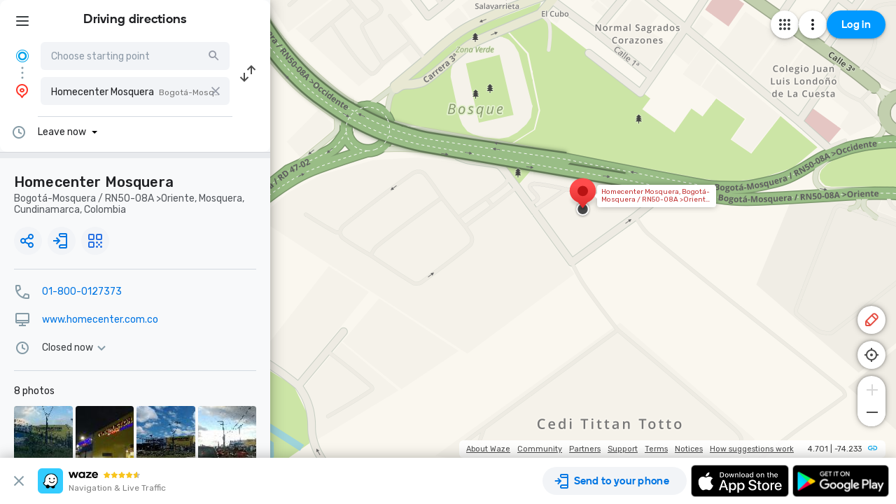

--- FILE ---
content_type: text/html; charset=utf-8
request_url: https://www.waze.com/en/live-map/directions/homecenter-mosquera-bogota-mosquera-rn50-08a-greateroriente?to=place.w.187301935.1872822742.15737955
body_size: 26762
content:
<!DOCTYPE html><html dir="ltr" lang="en"><head><script type="text/javascript">var novaConfigurationsBootstrap;(()=>{"use strict";var t={961:function(t,r,n){var e=this&&this.__awaiter||function(t,r,n,e){return new(n||(n=Promise))((function(o,i){function a(t){try{c(e.next(t))}catch(t){i(t)}}function s(t){try{c(e.throw(t))}catch(t){i(t)}}function c(t){var r;t.done?o(t.value):(r=t.value,r instanceof n?r:new n((function(t){t(r)}))).then(a,s)}c((e=e.apply(t,r||[])).next())}))};Object.defineProperty(r,"__esModule",{value:!0}),r.fetchConfig=r.FetchError=void 0;const o=n(354);class i extends Error{constructor(t,r){super(r),this.status=t}}r.FetchError=i,r.fetchConfig=function(t,r,n){return window.novaConfiguration=window.novaConfiguration||{promises:{}},!r&&window.novaConfiguration.promises[t]||(window.novaConfiguration.promises[t]=function(t,r){return e(this,void 0,void 0,(function*(){(0,o.initializeVisitorId)();const n=yield fetch(`/api/config/${t}`,{headers:Object.assign({"Content-Type":"application/json"},r)});if(!n.ok){const t=yield n.text();throw new i(n.status,t)}return yield n.json()}))}(t,n)),window.novaConfiguration.promises[t]}},233:(t,r,n)=>{var e;n.r(r),n.d(r,{NIL:()=>M,parse:()=>y,stringify:()=>f,v1:()=>h,v3:()=>j,v4:()=>A,v5:()=>P,validate:()=>s,version:()=>x});var o=new Uint8Array(16);function i(){if(!e&&!(e="undefined"!=typeof crypto&&crypto.getRandomValues&&crypto.getRandomValues.bind(crypto)||"undefined"!=typeof msCrypto&&"function"==typeof msCrypto.getRandomValues&&msCrypto.getRandomValues.bind(msCrypto)))throw new Error("crypto.getRandomValues() not supported. See https://github.com/uuidjs/uuid#getrandomvalues-not-supported");return e(o)}const a=/^(?:[0-9a-f]{8}-[0-9a-f]{4}-[1-5][0-9a-f]{3}-[89ab][0-9a-f]{3}-[0-9a-f]{12}|00000000-0000-0000-0000-000000000000)$/i,s=function(t){return"string"==typeof t&&a.test(t)};for(var c=[],u=0;u<256;++u)c.push((u+256).toString(16).substr(1));const f=function(t){var r=arguments.length>1&&void 0!==arguments[1]?arguments[1]:0,n=(c[t[r+0]]+c[t[r+1]]+c[t[r+2]]+c[t[r+3]]+"-"+c[t[r+4]]+c[t[r+5]]+"-"+c[t[r+6]]+c[t[r+7]]+"-"+c[t[r+8]]+c[t[r+9]]+"-"+c[t[r+10]]+c[t[r+11]]+c[t[r+12]]+c[t[r+13]]+c[t[r+14]]+c[t[r+15]]).toLowerCase();if(!s(n))throw TypeError("Stringified UUID is invalid");return n};var d,v,l=0,p=0;const h=function(t,r,n){var e=r&&n||0,o=r||new Array(16),a=(t=t||{}).node||d,s=void 0!==t.clockseq?t.clockseq:v;if(null==a||null==s){var c=t.random||(t.rng||i)();null==a&&(a=d=[1|c[0],c[1],c[2],c[3],c[4],c[5]]),null==s&&(s=v=16383&(c[6]<<8|c[7]))}var u=void 0!==t.msecs?t.msecs:Date.now(),h=void 0!==t.nsecs?t.nsecs:p+1,y=u-l+(h-p)/1e4;if(y<0&&void 0===t.clockseq&&(s=s+1&16383),(y<0||u>l)&&void 0===t.nsecs&&(h=0),h>=1e4)throw new Error("uuid.v1(): Can't create more than 10M uuids/sec");l=u,p=h,v=s;var g=(1e4*(268435455&(u+=122192928e5))+h)%4294967296;o[e++]=g>>>24&255,o[e++]=g>>>16&255,o[e++]=g>>>8&255,o[e++]=255&g;var w=u/4294967296*1e4&268435455;o[e++]=w>>>8&255,o[e++]=255&w,o[e++]=w>>>24&15|16,o[e++]=w>>>16&255,o[e++]=s>>>8|128,o[e++]=255&s;for(var b=0;b<6;++b)o[e+b]=a[b];return r||f(o)},y=function(t){if(!s(t))throw TypeError("Invalid UUID");var r,n=new Uint8Array(16);return n[0]=(r=parseInt(t.slice(0,8),16))>>>24,n[1]=r>>>16&255,n[2]=r>>>8&255,n[3]=255&r,n[4]=(r=parseInt(t.slice(9,13),16))>>>8,n[5]=255&r,n[6]=(r=parseInt(t.slice(14,18),16))>>>8,n[7]=255&r,n[8]=(r=parseInt(t.slice(19,23),16))>>>8,n[9]=255&r,n[10]=(r=parseInt(t.slice(24,36),16))/1099511627776&255,n[11]=r/4294967296&255,n[12]=r>>>24&255,n[13]=r>>>16&255,n[14]=r>>>8&255,n[15]=255&r,n};function g(t,r,n){function e(t,e,o,i){if("string"==typeof t&&(t=function(t){t=unescape(encodeURIComponent(t));for(var r=[],n=0;n<t.length;++n)r.push(t.charCodeAt(n));return r}(t)),"string"==typeof e&&(e=y(e)),16!==e.length)throw TypeError("Namespace must be array-like (16 iterable integer values, 0-255)");var a=new Uint8Array(16+t.length);if(a.set(e),a.set(t,e.length),(a=n(a))[6]=15&a[6]|r,a[8]=63&a[8]|128,o){i=i||0;for(var s=0;s<16;++s)o[i+s]=a[s];return o}return f(a)}try{e.name=t}catch(t){}return e.DNS="6ba7b810-9dad-11d1-80b4-00c04fd430c8",e.URL="6ba7b811-9dad-11d1-80b4-00c04fd430c8",e}function w(t){return 14+(t+64>>>9<<4)+1}function b(t,r){var n=(65535&t)+(65535&r);return(t>>16)+(r>>16)+(n>>16)<<16|65535&n}function m(t,r,n,e,o,i){return b((a=b(b(r,t),b(e,i)))<<(s=o)|a>>>32-s,n);var a,s}function I(t,r,n,e,o,i,a){return m(r&n|~r&e,t,r,o,i,a)}function C(t,r,n,e,o,i,a){return m(r&e|n&~e,t,r,o,i,a)}function V(t,r,n,e,o,i,a){return m(r^n^e,t,r,o,i,a)}function _(t,r,n,e,o,i,a){return m(n^(r|~e),t,r,o,i,a)}const j=g("v3",48,(function(t){if("string"==typeof t){var r=unescape(encodeURIComponent(t));t=new Uint8Array(r.length);for(var n=0;n<r.length;++n)t[n]=r.charCodeAt(n)}return function(t){for(var r=[],n=32*t.length,e="0123456789abcdef",o=0;o<n;o+=8){var i=t[o>>5]>>>o%32&255,a=parseInt(e.charAt(i>>>4&15)+e.charAt(15&i),16);r.push(a)}return r}(function(t,r){t[r>>5]|=128<<r%32,t[w(r)-1]=r;for(var n=1732584193,e=-271733879,o=-1732584194,i=271733878,a=0;a<t.length;a+=16){var s=n,c=e,u=o,f=i;n=I(n,e,o,i,t[a],7,-680876936),i=I(i,n,e,o,t[a+1],12,-389564586),o=I(o,i,n,e,t[a+2],17,606105819),e=I(e,o,i,n,t[a+3],22,-1044525330),n=I(n,e,o,i,t[a+4],7,-176418897),i=I(i,n,e,o,t[a+5],12,1200080426),o=I(o,i,n,e,t[a+6],17,-1473231341),e=I(e,o,i,n,t[a+7],22,-45705983),n=I(n,e,o,i,t[a+8],7,1770035416),i=I(i,n,e,o,t[a+9],12,-1958414417),o=I(o,i,n,e,t[a+10],17,-42063),e=I(e,o,i,n,t[a+11],22,-1990404162),n=I(n,e,o,i,t[a+12],7,1804603682),i=I(i,n,e,o,t[a+13],12,-40341101),o=I(o,i,n,e,t[a+14],17,-1502002290),n=C(n,e=I(e,o,i,n,t[a+15],22,1236535329),o,i,t[a+1],5,-165796510),i=C(i,n,e,o,t[a+6],9,-1069501632),o=C(o,i,n,e,t[a+11],14,643717713),e=C(e,o,i,n,t[a],20,-373897302),n=C(n,e,o,i,t[a+5],5,-701558691),i=C(i,n,e,o,t[a+10],9,38016083),o=C(o,i,n,e,t[a+15],14,-660478335),e=C(e,o,i,n,t[a+4],20,-405537848),n=C(n,e,o,i,t[a+9],5,568446438),i=C(i,n,e,o,t[a+14],9,-1019803690),o=C(o,i,n,e,t[a+3],14,-187363961),e=C(e,o,i,n,t[a+8],20,1163531501),n=C(n,e,o,i,t[a+13],5,-1444681467),i=C(i,n,e,o,t[a+2],9,-51403784),o=C(o,i,n,e,t[a+7],14,1735328473),n=V(n,e=C(e,o,i,n,t[a+12],20,-1926607734),o,i,t[a+5],4,-378558),i=V(i,n,e,o,t[a+8],11,-2022574463),o=V(o,i,n,e,t[a+11],16,1839030562),e=V(e,o,i,n,t[a+14],23,-35309556),n=V(n,e,o,i,t[a+1],4,-1530992060),i=V(i,n,e,o,t[a+4],11,1272893353),o=V(o,i,n,e,t[a+7],16,-155497632),e=V(e,o,i,n,t[a+10],23,-1094730640),n=V(n,e,o,i,t[a+13],4,681279174),i=V(i,n,e,o,t[a],11,-358537222),o=V(o,i,n,e,t[a+3],16,-722521979),e=V(e,o,i,n,t[a+6],23,76029189),n=V(n,e,o,i,t[a+9],4,-640364487),i=V(i,n,e,o,t[a+12],11,-421815835),o=V(o,i,n,e,t[a+15],16,530742520),n=_(n,e=V(e,o,i,n,t[a+2],23,-995338651),o,i,t[a],6,-198630844),i=_(i,n,e,o,t[a+7],10,1126891415),o=_(o,i,n,e,t[a+14],15,-1416354905),e=_(e,o,i,n,t[a+5],21,-57434055),n=_(n,e,o,i,t[a+12],6,1700485571),i=_(i,n,e,o,t[a+3],10,-1894986606),o=_(o,i,n,e,t[a+10],15,-1051523),e=_(e,o,i,n,t[a+1],21,-2054922799),n=_(n,e,o,i,t[a+8],6,1873313359),i=_(i,n,e,o,t[a+15],10,-30611744),o=_(o,i,n,e,t[a+6],15,-1560198380),e=_(e,o,i,n,t[a+13],21,1309151649),n=_(n,e,o,i,t[a+4],6,-145523070),i=_(i,n,e,o,t[a+11],10,-1120210379),o=_(o,i,n,e,t[a+2],15,718787259),e=_(e,o,i,n,t[a+9],21,-343485551),n=b(n,s),e=b(e,c),o=b(o,u),i=b(i,f)}return[n,e,o,i]}(function(t){if(0===t.length)return[];for(var r=8*t.length,n=new Uint32Array(w(r)),e=0;e<r;e+=8)n[e>>5]|=(255&t[e/8])<<e%32;return n}(t),8*t.length))})),A=function(t,r,n){var e=(t=t||{}).random||(t.rng||i)();if(e[6]=15&e[6]|64,e[8]=63&e[8]|128,r){n=n||0;for(var o=0;o<16;++o)r[n+o]=e[o];return r}return f(e)};function U(t,r,n,e){switch(t){case 0:return r&n^~r&e;case 1:case 3:return r^n^e;case 2:return r&n^r&e^n&e}}function O(t,r){return t<<r|t>>>32-r}const P=g("v5",80,(function(t){var r=[1518500249,1859775393,2400959708,3395469782],n=[1732584193,4023233417,2562383102,271733878,3285377520];if("string"==typeof t){var e=unescape(encodeURIComponent(t));t=[];for(var o=0;o<e.length;++o)t.push(e.charCodeAt(o))}else Array.isArray(t)||(t=Array.prototype.slice.call(t));t.push(128);for(var i=t.length/4+2,a=Math.ceil(i/16),s=new Array(a),c=0;c<a;++c){for(var u=new Uint32Array(16),f=0;f<16;++f)u[f]=t[64*c+4*f]<<24|t[64*c+4*f+1]<<16|t[64*c+4*f+2]<<8|t[64*c+4*f+3];s[c]=u}s[a-1][14]=8*(t.length-1)/Math.pow(2,32),s[a-1][14]=Math.floor(s[a-1][14]),s[a-1][15]=8*(t.length-1)&4294967295;for(var d=0;d<a;++d){for(var v=new Uint32Array(80),l=0;l<16;++l)v[l]=s[d][l];for(var p=16;p<80;++p)v[p]=O(v[p-3]^v[p-8]^v[p-14]^v[p-16],1);for(var h=n[0],y=n[1],g=n[2],w=n[3],b=n[4],m=0;m<80;++m){var I=Math.floor(m/20),C=O(h,5)+U(I,y,g,w)+b+r[I]+v[m]>>>0;b=w,w=g,g=O(y,30)>>>0,y=h,h=C}n[0]=n[0]+h>>>0,n[1]=n[1]+y>>>0,n[2]=n[2]+g>>>0,n[3]=n[3]+w>>>0,n[4]=n[4]+b>>>0}return[n[0]>>24&255,n[0]>>16&255,n[0]>>8&255,255&n[0],n[1]>>24&255,n[1]>>16&255,n[1]>>8&255,255&n[1],n[2]>>24&255,n[2]>>16&255,n[2]>>8&255,255&n[2],n[3]>>24&255,n[3]>>16&255,n[3]>>8&255,255&n[3],n[4]>>24&255,n[4]>>16&255,n[4]>>8&255,255&n[4]]})),M="00000000-0000-0000-0000-000000000000",x=function(t){if(!s(t))throw TypeError("Invalid UUID");return parseInt(t.substr(14,1),16)}},691:(t,r,n)=>{Object.defineProperty(r,"__esModule",{value:!0}),r.initializeVisitorId=void 0;const e=n(233),o=n(303);let i;r.initializeVisitorId=function(){return window.novaVisitor=window.novaVisitor||{created:!1},window.novaVisitor.created||(window.novaVisitor.created=!0,document.cookie=`_web_visitorid=${(0,e.v4)()};path=/`),i||(i=(0,o.fetchVisitorId)()),i}},303:function(t,r){var n=this&&this.__awaiter||function(t,r,n,e){return new(n||(n=Promise))((function(o,i){function a(t){try{c(e.next(t))}catch(t){i(t)}}function s(t){try{c(e.throw(t))}catch(t){i(t)}}function c(t){var r;t.done?o(t.value):(r=t.value,r instanceof n?r:new n((function(t){t(r)}))).then(a,s)}c((e=e.apply(t,r||[])).next())}))};Object.defineProperty(r,"__esModule",{value:!0}),r.fetchVisitorId=void 0,r.fetchVisitorId=function(){return n(this,void 0,void 0,(function*(){const t=yield fetch("/web-events/visitors",{method:"POST",headers:{"Content-Type":"application/json"}}),{visitor_id:r}=yield t.json();if(r)return r}))}},354:(t,r,n)=>{Object.defineProperty(r,"__esModule",{value:!0}),r.initializeVisitorId=r.fetchVisitorId=void 0;var e=n(303);Object.defineProperty(r,"fetchVisitorId",{enumerable:!0,get:function(){return e.fetchVisitorId}});var o=n(691);Object.defineProperty(r,"initializeVisitorId",{enumerable:!0,get:function(){return o.initializeVisitorId}})}},r={};function n(e){var o=r[e];if(void 0!==o)return o.exports;var i=r[e]={exports:{}};return t[e].call(i.exports,i,i.exports,n),i.exports}n.d=(t,r)=>{for(var e in r)n.o(r,e)&&!n.o(t,e)&&Object.defineProperty(t,e,{enumerable:!0,get:r[e]})},n.o=(t,r)=>Object.prototype.hasOwnProperty.call(t,r),n.r=t=>{"undefined"!=typeof Symbol&&Symbol.toStringTag&&Object.defineProperty(t,Symbol.toStringTag,{value:"Module"}),Object.defineProperty(t,"__esModule",{value:!0})};var e={};(()=>{var t=e;Object.defineProperty(t,"__esModule",{value:!0}),t.bootstrap=void 0;const r=n(961);t.bootstrap=function(...t){t.forEach((t=>{(0,r.fetchConfig)(t,!1,{})}))}})(),novaConfigurationsBootstrap=e})();;novaConfigurationsBootstrap.bootstrap('LivemapConfig')</script><!-- Google Tag Manager --><script type="text/javascript">(function(w,d,s,l,i){w[l]=w[l]||[];w[l].push({'gtm.start':
new Date().getTime(),event:'gtm.js'});var f=d.getElementsByTagName(s)[0],
j=d.createElement(s),dl=l!='dataLayer'?'&l='+l:'';j.async=true;j.src=
'https://www.googletagmanager.com/gtm.js?id='+i+dl;f.parentNode.insertBefore(j,f);
})(window,document,'script','dataLayer','GTM-NCTWGXP')</script><!-- End Google Tag Manager --><meta charset="utf-8"><meta name="viewport" content="width=device-width, initial-scale=1.0, minimum-scale=1.0, maximum-scale=1.0"><meta name="title" content="Driving directions to Homecenter Mosquera, Bogotá-Mosquera / RN50-08A &gt;Oriente, Mosquera - Waze"><meta name="description" content="Realtime driving directions to Homecenter Mosquera, Bogotá-Mosquera / RN50-08A &gt;Oriente, Mosquera, based on live traffic updates and road conditions – from Waze fellow drivers"><meta property="og:image" content="https://web-assets.waze.com/social/og.png"><meta property="og:image_secure_url" content="https://web-assets.waze.com/social/og.png"><meta property="og:type" content="website"><meta property="og:site_name" content="Waze"><meta property="twitter:card" content="summary"><meta property="twitter:site" content="@waze"><meta property="twitter:image" content="https://web-assets.waze.com/social/twitter.png"><meta property="og:title" content="Driving directions to Homecenter Mosquera, Bogotá-Mosquera / RN50-08A &gt;Oriente, Mosquera - Waze"><meta property="og:description" content="Realtime driving directions to Homecenter Mosquera, Bogotá-Mosquera / RN50-08A &gt;Oriente, Mosquera, based on live traffic updates and road conditions – from Waze fellow drivers"><meta property="twitter:title" content="Driving directions to Homecenter Mosquera, Bogotá-Mosquera / RN50-08A &gt;Oriente, Mosquera - Waze"><meta property="twitter:description" content="Realtime driving directions to Homecenter Mosquera, Bogotá-Mosquera / RN50-08A &gt;Oriente, Mosquera, based on live traffic updates and road conditions – from Waze fellow drivers"><meta property="twitter:image:alt" content="directions to Homecenter Mosquera, Bogotá-Mosquera / RN50-08A &gt;Oriente, Mosquera"><link rel="icon" type="image/svg+xml" href="https://web-assets.waze.com/livemap/stg/favicon-32a6472203cb074e603a9e38d303f9b7.svg"><link rel="stylesheet" href="https://web-assets.waze.com/livemap/stg/vendor-9efb63ad4c25c0339af2.css"><link rel="stylesheet" href="https://web-assets.waze.com/livemap/stg/waze-vendor-5b25695d33dc14c757b1.css"><link rel="canonical" href="https://www.waze.com/live-map/directions/homecenter-mosquera-bogota-mosquera-rn50-08a-greateroriente?to=place.w.187301935.1872822742.15737955"><link rel="alternate" hreflang="af" href="http://www.waze.com/af/live-map/directions/homecenter-mosquera-bogota-mosquera-rn50-08a-greateroriente?to=place.w.187301935.1872822742.15737955"><link rel="alternate" hreflang="ar" href="http://www.waze.com/ar/live-map/directions/homecenter-mosquera-bogota-mosquera-rn50-08a-greateroriente?to=place.w.187301935.1872822742.15737955"><link rel="alternate" hreflang="az" href="http://www.waze.com/az/live-map/directions/homecenter-mosquera-bogota-mosquera-rn50-08a-greateroriente?to=place.w.187301935.1872822742.15737955"><link rel="alternate" hreflang="be" href="http://www.waze.com/be/live-map/directions/homecenter-mosquera-bogota-mosquera-rn50-08a-greateroriente?to=place.w.187301935.1872822742.15737955"><link rel="alternate" hreflang="bg" href="http://www.waze.com/bg/live-map/directions/homecenter-mosquera-bogota-mosquera-rn50-08a-greateroriente?to=place.w.187301935.1872822742.15737955"><link rel="alternate" hreflang="ca" href="http://www.waze.com/ca/live-map/directions/homecenter-mosquera-bogota-mosquera-rn50-08a-greateroriente?to=place.w.187301935.1872822742.15737955"><link rel="alternate" hreflang="cs" href="http://www.waze.com/cs/live-map/directions/homecenter-mosquera-bogota-mosquera-rn50-08a-greateroriente?to=place.w.187301935.1872822742.15737955"><link rel="alternate" hreflang="da" href="http://www.waze.com/da/live-map/directions/homecenter-mosquera-bogota-mosquera-rn50-08a-greateroriente?to=place.w.187301935.1872822742.15737955"><link rel="alternate" hreflang="de" href="http://www.waze.com/de/live-map/directions/homecenter-mosquera-bogota-mosquera-rn50-08a-greateroriente?to=place.w.187301935.1872822742.15737955"><link rel="alternate" hreflang="el" href="http://www.waze.com/el/live-map/directions/homecenter-mosquera-bogota-mosquera-rn50-08a-greateroriente?to=place.w.187301935.1872822742.15737955"><link rel="alternate" hreflang="en-AU" href="http://www.waze.com/en-AU/live-map/directions/homecenter-mosquera-bogota-mosquera-rn50-08a-greateroriente?to=place.w.187301935.1872822742.15737955"><link rel="alternate" hreflang="en-GB" href="http://www.waze.com/en-GB/live-map/directions/homecenter-mosquera-bogota-mosquera-rn50-08a-greateroriente?to=place.w.187301935.1872822742.15737955"><link rel="alternate" hreflang="en" href="http://www.waze.com/live-map/directions/homecenter-mosquera-bogota-mosquera-rn50-08a-greateroriente?to=place.w.187301935.1872822742.15737955"><link rel="alternate" hreflang="es-419" href="http://www.waze.com/es-419/live-map/directions/homecenter-mosquera-bogota-mosquera-rn50-08a-greateroriente?to=place.w.187301935.1872822742.15737955"><link rel="alternate" hreflang="es" href="http://www.waze.com/es/live-map/directions/homecenter-mosquera-bogota-mosquera-rn50-08a-greateroriente?to=place.w.187301935.1872822742.15737955"><link rel="alternate" hreflang="et" href="http://www.waze.com/et/live-map/directions/homecenter-mosquera-bogota-mosquera-rn50-08a-greateroriente?to=place.w.187301935.1872822742.15737955"><link rel="alternate" hreflang="eu" href="http://www.waze.com/eu/live-map/directions/homecenter-mosquera-bogota-mosquera-rn50-08a-greateroriente?to=place.w.187301935.1872822742.15737955"><link rel="alternate" hreflang="fa-IR" href="http://www.waze.com/fa-IR/live-map/directions/homecenter-mosquera-bogota-mosquera-rn50-08a-greateroriente?to=place.w.187301935.1872822742.15737955"><link rel="alternate" hreflang="fi" href="http://www.waze.com/fi/live-map/directions/homecenter-mosquera-bogota-mosquera-rn50-08a-greateroriente?to=place.w.187301935.1872822742.15737955"><link rel="alternate" hreflang="fil" href="http://www.waze.com/fil/live-map/directions/homecenter-mosquera-bogota-mosquera-rn50-08a-greateroriente?to=place.w.187301935.1872822742.15737955"><link rel="alternate" hreflang="fr" href="http://www.waze.com/fr/live-map/directions/homecenter-mosquera-bogota-mosquera-rn50-08a-greateroriente?to=place.w.187301935.1872822742.15737955"><link rel="alternate" hreflang="fy" href="http://www.waze.com/fy/live-map/directions/homecenter-mosquera-bogota-mosquera-rn50-08a-greateroriente?to=place.w.187301935.1872822742.15737955"><link rel="alternate" hreflang="gl" href="http://www.waze.com/gl/live-map/directions/homecenter-mosquera-bogota-mosquera-rn50-08a-greateroriente?to=place.w.187301935.1872822742.15737955"><link rel="alternate" hreflang="he" href="http://www.waze.com/he/live-map/directions/homecenter-mosquera-bogota-mosquera-rn50-08a-greateroriente?to=place.w.187301935.1872822742.15737955"><link rel="alternate" hreflang="hi" href="http://www.waze.com/hi/live-map/directions/homecenter-mosquera-bogota-mosquera-rn50-08a-greateroriente?to=place.w.187301935.1872822742.15737955"><link rel="alternate" hreflang="hr" href="http://www.waze.com/hr/live-map/directions/homecenter-mosquera-bogota-mosquera-rn50-08a-greateroriente?to=place.w.187301935.1872822742.15737955"><link rel="alternate" hreflang="hu" href="http://www.waze.com/hu/live-map/directions/homecenter-mosquera-bogota-mosquera-rn50-08a-greateroriente?to=place.w.187301935.1872822742.15737955"><link rel="alternate" hreflang="id" href="http://www.waze.com/id/live-map/directions/homecenter-mosquera-bogota-mosquera-rn50-08a-greateroriente?to=place.w.187301935.1872822742.15737955"><link rel="alternate" hreflang="it" href="http://www.waze.com/it/live-map/directions/homecenter-mosquera-bogota-mosquera-rn50-08a-greateroriente?to=place.w.187301935.1872822742.15737955"><link rel="alternate" hreflang="ja" href="http://www.waze.com/ja/live-map/directions/homecenter-mosquera-bogota-mosquera-rn50-08a-greateroriente?to=place.w.187301935.1872822742.15737955"><link rel="alternate" hreflang="ka" href="http://www.waze.com/ka/live-map/directions/homecenter-mosquera-bogota-mosquera-rn50-08a-greateroriente?to=place.w.187301935.1872822742.15737955"><link rel="alternate" hreflang="kn" href="http://www.waze.com/kn/live-map/directions/homecenter-mosquera-bogota-mosquera-rn50-08a-greateroriente?to=place.w.187301935.1872822742.15737955"><link rel="alternate" hreflang="ko" href="http://www.waze.com/ko/live-map/directions/homecenter-mosquera-bogota-mosquera-rn50-08a-greateroriente?to=place.w.187301935.1872822742.15737955"><link rel="alternate" hreflang="lt" href="http://www.waze.com/lt/live-map/directions/homecenter-mosquera-bogota-mosquera-rn50-08a-greateroriente?to=place.w.187301935.1872822742.15737955"><link rel="alternate" hreflang="lv" href="http://www.waze.com/lv/live-map/directions/homecenter-mosquera-bogota-mosquera-rn50-08a-greateroriente?to=place.w.187301935.1872822742.15737955"><link rel="alternate" hreflang="ms" href="http://www.waze.com/ms/live-map/directions/homecenter-mosquera-bogota-mosquera-rn50-08a-greateroriente?to=place.w.187301935.1872822742.15737955"><link rel="alternate" hreflang="nl-BE" href="http://www.waze.com/nl-BE/live-map/directions/homecenter-mosquera-bogota-mosquera-rn50-08a-greateroriente?to=place.w.187301935.1872822742.15737955"><link rel="alternate" hreflang="nl" href="http://www.waze.com/nl/live-map/directions/homecenter-mosquera-bogota-mosquera-rn50-08a-greateroriente?to=place.w.187301935.1872822742.15737955"><link rel="alternate" hreflang="no" href="http://www.waze.com/no/live-map/directions/homecenter-mosquera-bogota-mosquera-rn50-08a-greateroriente?to=place.w.187301935.1872822742.15737955"><link rel="alternate" hreflang="pl" href="http://www.waze.com/pl/live-map/directions/homecenter-mosquera-bogota-mosquera-rn50-08a-greateroriente?to=place.w.187301935.1872822742.15737955"><link rel="alternate" hreflang="pt-BR" href="http://www.waze.com/pt-BR/live-map/directions/homecenter-mosquera-bogota-mosquera-rn50-08a-greateroriente?to=place.w.187301935.1872822742.15737955"><link rel="alternate" hreflang="pt-PT" href="http://www.waze.com/pt-PT/live-map/directions/homecenter-mosquera-bogota-mosquera-rn50-08a-greateroriente?to=place.w.187301935.1872822742.15737955"><link rel="alternate" hreflang="ro" href="http://www.waze.com/ro/live-map/directions/homecenter-mosquera-bogota-mosquera-rn50-08a-greateroriente?to=place.w.187301935.1872822742.15737955"><link rel="alternate" hreflang="ru" href="http://www.waze.com/ru/live-map/directions/homecenter-mosquera-bogota-mosquera-rn50-08a-greateroriente?to=place.w.187301935.1872822742.15737955"><link rel="alternate" hreflang="sk" href="http://www.waze.com/sk/live-map/directions/homecenter-mosquera-bogota-mosquera-rn50-08a-greateroriente?to=place.w.187301935.1872822742.15737955"><link rel="alternate" hreflang="sl" href="http://www.waze.com/sl/live-map/directions/homecenter-mosquera-bogota-mosquera-rn50-08a-greateroriente?to=place.w.187301935.1872822742.15737955"><link rel="alternate" hreflang="sr" href="http://www.waze.com/sr/live-map/directions/homecenter-mosquera-bogota-mosquera-rn50-08a-greateroriente?to=place.w.187301935.1872822742.15737955"><link rel="alternate" hreflang="sv" href="http://www.waze.com/sv/live-map/directions/homecenter-mosquera-bogota-mosquera-rn50-08a-greateroriente?to=place.w.187301935.1872822742.15737955"><link rel="alternate" hreflang="th" href="http://www.waze.com/th/live-map/directions/homecenter-mosquera-bogota-mosquera-rn50-08a-greateroriente?to=place.w.187301935.1872822742.15737955"><link rel="alternate" hreflang="tr" href="http://www.waze.com/tr/live-map/directions/homecenter-mosquera-bogota-mosquera-rn50-08a-greateroriente?to=place.w.187301935.1872822742.15737955"><link rel="alternate" hreflang="uk" href="http://www.waze.com/uk/live-map/directions/homecenter-mosquera-bogota-mosquera-rn50-08a-greateroriente?to=place.w.187301935.1872822742.15737955"><link rel="alternate" hreflang="ur" href="http://www.waze.com/ur/live-map/directions/homecenter-mosquera-bogota-mosquera-rn50-08a-greateroriente?to=place.w.187301935.1872822742.15737955"><link rel="alternate" hreflang="uz" href="http://www.waze.com/uz/live-map/directions/homecenter-mosquera-bogota-mosquera-rn50-08a-greateroriente?to=place.w.187301935.1872822742.15737955"><link rel="alternate" hreflang="zh-HK" href="http://www.waze.com/zh-HK/live-map/directions/homecenter-mosquera-bogota-mosquera-rn50-08a-greateroriente?to=place.w.187301935.1872822742.15737955"><link rel="alternate" hreflang="zh-TW" href="http://www.waze.com/zh-TW/live-map/directions/homecenter-mosquera-bogota-mosquera-rn50-08a-greateroriente?to=place.w.187301935.1872822742.15737955"><link rel="alternate" hreflang="zh" href="http://www.waze.com/zh/live-map/directions/homecenter-mosquera-bogota-mosquera-rn50-08a-greateroriente?to=place.w.187301935.1872822742.15737955"><link rel="alternate" hreflang="x-default" href="http://www.waze.com/live-map/directions/homecenter-mosquera-bogota-mosquera-rn50-08a-greateroriente?to=place.w.187301935.1872822742.15737955"><title>Driving directions to Homecenter Mosquera, Bogotá-Mosquera / RN50-08A &gt;Oriente, Mosquera - Waze</title><link rel="stylesheet" href="https://web-assets.waze.com/livemap/stg/common-2129bcf202001e61397f.css"><link rel="stylesheet" href="https://web-assets.waze.com/livemap/stg/livemap-b39f1d63a53739152603.css"><link rel="preload" as="image" href="https://web-assets.waze.com/livemap/stg/map-placeholder@2x-d2d62e1471a04a5643035e8da0142369.png" imagesrcset="https://web-assets.waze.com/livemap/stg/map-placeholder-306089143fcd4e061cdb3b946ccec977.png 1x, https://web-assets.waze.com/livemap/stg/map-placeholder@2x-d2d62e1471a04a5643035e8da0142369.png 2x"><link rel="preload" as="image" href="https://web-assets.waze.com/livemap/stg/page-loader-background@2x-af7db133d446db4cc224b506b7c22d0d.png" imagesrcset="https://web-assets.waze.com/livemap/stg/page-loader-background-234289043eec2b9063539bc7181c60ef.png 1x, https://web-assets.waze.com/livemap/stg/page-loader-background@2x-af7db133d446db4cc224b506b7c22d0d.png 2x"></head><body class="experiment-cta-bar-blue"><!-- Google Tag Manager (noscript) --><noscript><iframe src="https://www.googletagmanager.com/ns.html?id=GTM-NCTWGXP" height="0" width="0" style="display:none;visibility:hidden"></iframe></noscript><!-- End Google Tag Manager (noscript) --><script type="text/javascript">if (/(iPhone|iPad|iPod)/.test(navigator.userAgent)) {
  document.body.classList.add('device-ios')
} else if (/Android/.test(navigator.userAgent)) {
  document.body.classList.add('device-android')
} else {
  document.body.classList.add('device-other')
}</script><script async defer type="text/javascript" src="https://www.google.com/recaptcha/enterprise.js?render=6LcObp8qAAAAAN7PXkfwsM7EivOr45jR9BZixUx8&amp;waf=session&amp;badge=bottomleft" nonce="3nugJR70kn6TnYm2Ve1gbw=="></script><script id="gon" type="text/json">{"stage":"production","stackdriverErrorReporting":{"key":"AIzaSyDDm2sErUFGdnI9eGBJwtkCCO3_Xem91Rg","projectId":"waze-livemap-prod","service":"default","version":"v1.25.3"},"isWebView":false,"host":"www.waze.com","wazeDeeplinks":"https:\u002F\u002Fdevelopers.google.com\u002Fwaze\u002Fdeeplinks","support":"https:\u002F\u002Fsupport.google.com\u002Fwaze\u002Fanswer\u002F9058157","aboutEmbed":"https:\u002F\u002Fdevelopers.google.com\u002Fwaze\u002Fiframe","embedHost":"https:\u002F\u002Fembed.waze.com","ulHost":"https:\u002F\u002Ful.waze.com","homeLink":"https:\u002F\u002Fwww.waze.com","cmsHomeLink":"https:\u002F\u002Fwww.waze.com\u002Fcompany","iframeAllowedOrigins":[],"enableRecaptcha":true,"recaptchaSessionSiteKey":"6LcObp8qAAAAAN7PXkfwsM7EivOr45jR9BZixUx8","recaptchaActionSiteKey":"6Lf4WdUqAAAAAEUYUvzyLYIkO3PoFAqi8ZHGiDLW","googleApiKeyClient":"AIzaSyD3pw7nGs7Jal1C4A7G3L9pYxfM6urTeMg","tilesEnv":"production","appConfigName":"LivemapConfig","livemapState":{"experience":"routing","localeContext":{"locales":[{"locale":"af","languageName":"Afrikaans"},{"locale":"ar","languageName":"العربية"},{"locale":"az","languageName":"İngilis (ABŞ)"},{"locale":"be","languageName":"Беларуская (BY)"},{"locale":"bg","languageName":"Български"},{"locale":"ca","languageName":"Anglès (EUA)"},{"locale":"cs","languageName":"Čeština"},{"locale":"da","languageName":"Engelsk"},{"locale":"de","languageName":"Deutsch"},{"locale":"el","languageName":"Ελληνικά"},{"locale":"en-AU","languageName":"English (Australia)"},{"locale":"en-GB","languageName":"English (UK)"},{"locale":"en","languageName":"English (US)"},{"locale":"es-419","languageName":"Inglés (US)"},{"locale":"es","languageName":"Español"},{"locale":"et","languageName":"Eesti"},{"locale":"eu","languageName":"Euskara"},{"locale":"fa-IR","languageName":"انگلیسی (آمریکا)"},{"locale":"fi","languageName":"Englanti (US)"},{"locale":"fil","languageName":"Filipino"},{"locale":"fr","languageName":"Anglais (US)"},{"locale":"fy","languageName":"Frysk"},{"locale":"gl","languageName":"Galego"},{"locale":"he","languageName":"עברית‎"},{"locale":"hi","languageName":"हिन्दी"},{"locale":"hr","languageName":"Engleski (US)"},{"locale":"hu","languageName":"Magyar"},{"locale":"id","languageName":"Inggris (AS)"},{"locale":"it","languageName":"Italiano (IT)"},{"locale":"ja","languageName":"英語(US)"},{"locale":"ka","languageName":"ქართული"},{"locale":"kn","languageName":"English (US)"},{"locale":"ko","languageName":"영어 (US)"},{"locale":"lt","languageName":"Lietuviškai (LT)"},{"locale":"lv","languageName":"Latviešu"},{"locale":"ms","languageName":"Bahasa Malaysia"},{"locale":"nl-BE","languageName":"English (US)"},{"locale":"nl","languageName":"Nederlands"},{"locale":"no","languageName":"Norsk"},{"locale":"pl","languageName":"Angielski (USA)"},{"locale":"pt-BR","languageName":"Português (Brasil)"},{"locale":"pt-PT","languageName":"Português (Portugal)"},{"locale":"ro","languageName":"Română (RO)"},{"locale":"ru","languageName":"Русский"},{"locale":"sk","languageName":"Slovenčina"},{"locale":"sl","languageName":"Slovenščina"},{"locale":"sr","languageName":"Srpski"},{"locale":"sv","languageName":"Svenska"},{"locale":"th","languageName":"ภาษาไทย"},{"locale":"tr","languageName":"Türkçe"},{"locale":"uk","languageName":"Українська (UK)"},{"locale":"ur","languageName":"English (US)"},{"locale":"uz","languageName":"O'zbek"},{"locale":"zh-HK","languageName":"粵語"},{"locale":"zh-TW","languageName":"中文 (繁體)"},{"locale":"zh","languageName":"普通话"}],"currentLocale":"en","originalPath":"\u002Flive-map\u002Fdirections\u002Fhomecenter-mosquera-bogota-mosquera-rn50-08a-greateroriente?to=place.w.187301935.1872822742.15737955","isLocalized":true},"routing":{"to":{"address":"Bogotá-Mosquera \u002F RN50-08A \u003EOriente, Mosquera, Cundinamarca, Colombia","latLng":{"lat":4.701154722,"lng":-74.231114},"title":"Homecenter Mosquera","text":"Homecenter Mosquera, Bogotá-Mosquera \u002F RN50-08A \u003EOriente, Mosquera, Cundinamarca, Colombia","id":"venues.187301935.1872822742.15737955","venue":{"geoEnv":"row","latLng":{"lat":4.701154722,"lng":-74.231114},"id":"venues.187301935.1872822742.15737955","address":{"countryCode":"CO","countryName":"Colombia","state":"Cundinamarca","city":"Mosquera","cityId":125130,"street":"Bogotá-Mosquera \u002F RN50-08A \u003EOriente","streetId":39447374},"name":"Homecenter Mosquera","phone":{"href":"tel:+57 1 800 0127373","text":"01-800-0127373"},"url":{"href":"http:\u002F\u002Fwww.homecenter.com.co","text":"www.homecenter.com.co"},"lastUpdateDate":1728665163615,"creationDate":1529589409662,"images":[{"id":"156d638c-7b97-4911-8781-285fd6d17179","src":{"small":"https:\u002F\u002Fvenue-image.waze.com\u002Fthumbs\u002Fthumb100_156d638c-7b97-4911-8781-285fd6d17179","large":"https:\u002F\u002Fvenue-image.waze.com\u002Fthumbs\u002Fthumb700_156d638c-7b97-4911-8781-285fd6d17179"},"attributions":[]},{"id":"8e7ef308-3294-43c3-9c48-663e235e9382","src":{"small":"https:\u002F\u002Fvenue-image.waze.com\u002Fthumbs\u002Fthumb100_8e7ef308-3294-43c3-9c48-663e235e9382","large":"https:\u002F\u002Fvenue-image.waze.com\u002Fthumbs\u002Fthumb700_8e7ef308-3294-43c3-9c48-663e235e9382"},"attributions":[]},{"id":"4a9290be-f42d-49ef-99c6-00f538e77f47","src":{"small":"https:\u002F\u002Fvenue-image.waze.com\u002Fthumbs\u002Fthumb100_4a9290be-f42d-49ef-99c6-00f538e77f47","large":"https:\u002F\u002Fvenue-image.waze.com\u002Fthumbs\u002Fthumb700_4a9290be-f42d-49ef-99c6-00f538e77f47"},"attributions":[]},{"id":"a9b5a2b9-f21a-4f04-a912-9e3beea3676d","src":{"small":"https:\u002F\u002Fvenue-image.waze.com\u002Fthumbs\u002Fthumb100_a9b5a2b9-f21a-4f04-a912-9e3beea3676d","large":"https:\u002F\u002Fvenue-image.waze.com\u002Fthumbs\u002Fthumb700_a9b5a2b9-f21a-4f04-a912-9e3beea3676d"},"attributions":[]},{"id":"5b2b333f-8148-4398-b223-093660d61bcb","src":{"small":"https:\u002F\u002Fvenue-image.waze.com\u002Fthumbs\u002Fthumb100_5b2b333f-8148-4398-b223-093660d61bcb","large":"https:\u002F\u002Fvenue-image.waze.com\u002Fthumbs\u002Fthumb700_5b2b333f-8148-4398-b223-093660d61bcb"},"attributions":[]},{"id":"e6413705-1aaa-49ea-b6bd-a7be6037bb4d","src":{"small":"https:\u002F\u002Fvenue-image.waze.com\u002Fthumbs\u002Fthumb100_e6413705-1aaa-49ea-b6bd-a7be6037bb4d","large":"https:\u002F\u002Fvenue-image.waze.com\u002Fthumbs\u002Fthumb700_e6413705-1aaa-49ea-b6bd-a7be6037bb4d"},"attributions":[]},{"id":"46876fff-0212-417a-8c5c-49c5eb54965b","src":{"small":"https:\u002F\u002Fvenue-image.waze.com\u002Fthumbs\u002Fthumb100_46876fff-0212-417a-8c5c-49c5eb54965b","large":"https:\u002F\u002Fvenue-image.waze.com\u002Fthumbs\u002Fthumb700_46876fff-0212-417a-8c5c-49c5eb54965b"},"attributions":[]},{"id":"510b13ef-4162-4844-bf2a-01b0c6bd7a78","src":{"small":"https:\u002F\u002Fvenue-image.waze.com\u002Fthumbs\u002Fthumb100_510b13ef-4162-4844-bf2a-01b0c6bd7a78","large":"https:\u002F\u002Fvenue-image.waze.com\u002Fthumbs\u002Fthumb700_510b13ef-4162-4844-bf2a-01b0c6bd7a78"},"attributions":[]},{"id":"d9fc5403-277b-415d-a22f-bd77cc68c8ff","src":{"small":"https:\u002F\u002Fvenue-image.waze.com\u002Fthumbs\u002Fthumb100_d9fc5403-277b-415d-a22f-bd77cc68c8ff","large":"https:\u002F\u002Fvenue-image.waze.com\u002Fthumbs\u002Fthumb700_d9fc5403-277b-415d-a22f-bd77cc68c8ff"},"attributions":[]},{"id":"f824d5dc-7587-43c8-8bf0-3a5d00b2e390","src":{"small":"https:\u002F\u002Fvenue-image.waze.com\u002Fthumbs\u002Fthumb100_f824d5dc-7587-43c8-8bf0-3a5d00b2e390","large":"https:\u002F\u002Fvenue-image.waze.com\u002Fthumbs\u002Fthumb700_f824d5dc-7587-43c8-8bf0-3a5d00b2e390"},"attributions":[]},{"id":"60a7246c-4a7e-439b-8f58-117acae7d90a","src":{"small":"https:\u002F\u002Fvenue-image.waze.com\u002Fthumbs\u002Fthumb100_60a7246c-4a7e-439b-8f58-117acae7d90a","large":"https:\u002F\u002Fvenue-image.waze.com\u002Fthumbs\u002Fthumb700_60a7246c-4a7e-439b-8f58-117acae7d90a"},"attributions":[]},{"id":"aa32931b-1b83-4c82-b534-14bd6394d260","src":{"small":"https:\u002F\u002Fvenue-image.waze.com\u002Fthumbs\u002Fthumb100_aa32931b-1b83-4c82-b534-14bd6394d260","large":"https:\u002F\u002Fvenue-image.waze.com\u002Fthumbs\u002Fthumb700_aa32931b-1b83-4c82-b534-14bd6394d260"},"attributions":[]}],"hours":[{"day":0,"from":{"hours":9,"minutes":0},"to":{"hours":20,"minutes":0}},{"day":1,"from":{"hours":8,"minutes":0},"to":{"hours":20,"minutes":0}},{"day":2,"from":{"hours":8,"minutes":0},"to":{"hours":20,"minutes":0}},{"day":3,"from":{"hours":8,"minutes":0},"to":{"hours":20,"minutes":0}},{"day":4,"from":{"hours":8,"minutes":0},"to":{"hours":20,"minutes":0}},{"day":5,"from":{"hours":8,"minutes":0},"to":{"hours":20,"minutes":0}},{"day":6,"from":{"hours":8,"minutes":0},"to":{"hours":21,"minutes":0}}],"googlePlaceId":"ChIJo8ttdXp3P44R1w_lSKdJk8M","alternativeName":"Homecenter | Mosquera"},"nearbyVenues":[{"geoEnv":"row","id":"187301935.1872822743.17567906","name":"Parque Principal - Mosquera","latLng":{"lat":4.705113236661512,"lng":-74.23036125424976},"address":{"countryName":"Colombia","countryCode":"CO","city":"Mosquera","street":"Carrera 3ª","state":"Cundinamarca","houseNumber":""},"navInfo":{"name":"parque principal - mosquera","totalNavs":157843}},{"geoEnv":"row","id":"187301935.1872757207.17788169","name":"Sol Naciente Parque Residencial","latLng":{"lat":4.706143229,"lng":-74.238315419},"address":{"countryName":"Colombia","countryCode":"CO","city":"Mosquera","street":"Calle 10ª Sur \u003E Occidente","state":"Cundinamarca","houseNumber":"14-88"},"navInfo":{"name":"sol naciente parque residencial","totalNavs":12255}},{"geoEnv":"row","id":"187301935.1872888279.2115336","name":"Centro Comercial Ecoplaza","latLng":{"lat":4.713255849,"lng":-74.221723338},"address":{"countryName":"Colombia","countryCode":"CO","city":"Mosquera","street":"Carrera 3ª","state":"Cundinamarca","houseNumber":"15-57"},"navInfo":{"name":"centro comercial ecoplaza","totalNavs":31795}},{"geoEnv":"row","id":"187301935.1872822742.15737955","name":"Homecenter Mosquera","latLng":{"lat":4.701154722000001,"lng":-74.231114},"address":{"countryName":"Colombia","countryCode":"CO","city":"Mosquera","street":"Bogotá-Mosquera \u002F RN50-08A \u003EOriente","state":"Cundinamarca","houseNumber":null},"navInfo":{"name":"homecenter mosquera","totalNavs":10816}},{"geoEnv":"row","id":"187301935.1873150422.2267271","name":"Peaje Río Bogotá","latLng":{"lat":4.698592973,"lng":-74.17936274},"address":{"countryName":"Colombia","countryCode":"CO","city":"Mosquera","street":"Bogotá-Mosquera \u002F RN50-08A \u003EOccidente","state":"Cundinamarca","houseNumber":null},"navInfo":{"name":"peaje río bogotá","totalNavs":22685}},{"geoEnv":"row","id":"187301935.1872757206.25928727","name":"Puerta del Sol Parque Residencial","latLng":{"lat":4.70482682,"lng":-74.237549796},"address":{"countryName":"Colombia","countryCode":"CO","city":"Mosquera","street":"Calle 10ª Sur","state":"Cundinamarca","houseNumber":"11-18"},"navInfo":{"name":"puerta del sol parque residencial","totalNavs":8495}},{"geoEnv":"row","id":"187301935.1872757207.40424745","name":"Alkosto Mosquera","latLng":{"lat":4.71297,"lng":-74.237396},"address":{"countryName":"Colombia","countryCode":"CO","city":"Mosquera","street":"Calle 3ª","state":"Cundinamarca","houseNumber":"1416A"},"navInfo":{"name":"alkosto mosquera","totalNavs":11962}},{"geoEnv":"row","id":"187301935.1872757206.17788170","name":"Reserva del Sol Parque Residencial","latLng":{"lat":4.703486208,"lng":-74.23925997},"address":{"countryName":"Colombia","countryCode":"CO","city":"Mosquera","street":"Calle 10ª Sur","state":"Cundinamarca","houseNumber":"11-23"},"navInfo":{"name":"reserva del sol parque residencial","totalNavs":9119}},{"geoEnv":"row","id":"187301935.1872757206.17785736","name":"Sol Creciente Parque Residencial","latLng":{"lat":4.704872231,"lng":-74.240243126},"address":{"countryName":"Colombia","countryCode":"CO","city":"Mosquera","street":"Calle 10ª Sur \u003EOriente","state":"Cundinamarca","houseNumber":"14-85"},"navInfo":{"name":"sol creciente parque residencial","totalNavs":13433}},{"geoEnv":"row","id":"187301935.1872757207.2224209","name":"Parque Industrial San Jorge","latLng":{"lat":4.710769462,"lng":-74.245944244},"address":{"countryName":"Colombia","countryCode":"CO","city":"Mosquera","street":"Calle 7ª","state":"Cundinamarca","houseNumber":null},"navInfo":{"name":"parque industrial san jorge","totalNavs":10877}}]}},"enrichment":{},"isSidebarVisible":false,"geolocation":{"state":"available"},"tourSteps":[],"loginHook":{"state":"INITIAL"},"landingPageContext":{"pageType":"routing_to"},"notifications":{}},"_configurations":{}}</script><script id="i18n-strings" type="text/json">{"locale":"en","locales":["af","ar","az","be","bg","ca","cs","da","de","el","en-AU","en-GB","en","es-419","es","et","eu","fa-IR","fi","fil","fr","fy","gl","he","hi","hr","hu","id","it","ja","ka","kn","ko","lt","lv","ms","nl-BE","nl","no","pl","pt-BR","pt-PT","ro","ru","sk","sl","sr","sv","th","tr","uk","ur","uz","zh-HK","zh-TW","zh"],"originalPath":"\u002Flive-map\u002Fdirections\u002Fhomecenter-mosquera-bogota-mosquera-rn50-08a-greateroriente?to=place.w.187301935.1872822742.15737955","translations":{"language_name":"English (US)","select_language":"Select language","styleguide":{"copy":"Copy","copied":"Copied","close":"Close"},"livemap":{"title":"Driving directions, traffic reports & GPS navigation app by Waze","title_v2":"Driving directions, live traffic & road conditions updates - Waze","description":"Realtime navigation & live traffic","description_v2":"Real-time directions based on live traffic updates from Waze","description_v3":"Real time driving directions and live traffic map updates from Waze – get the best route to your destination, powered by community.","description_v4":"Realtime driving directions based on live traffic updates from Waze - Get the best route to your destination from fellow drivers","image_alt":"Realtime navigation & live traffic","not_found":"That location wasn’t found - try again","place":{"title":"Driving directions to %{address} - provided by Waze","title_v2":"Driving directions to %{address} - Waze","description":"Real-time directions to %{address} based on live traffic update from Waze - Waze helps you to find the best route to your destination","description_v2":"Real-time directions to %{address}, based on live traffic updates and road conditions – Get the best route to your destination from fellow drivers.","description_v3":"Real time driving directions to %{address}, with live traffic and road conditions updates from fellow drivers  – get the best route, road conditions, and a traffic map, powered by the Waze community.","description_v4":"Realtime driving directions to %{address}, based on live traffic updates and road conditions – from Waze fellow drivers","image_alt":"directions to %{address}"},"share":"Share","set_as_map_center":"Set as map center","send_to_phone":{"title":"Send to your phone","sections":{"first":"Open the camera app on your mobile phone.","second":"Line up the QR code in the camera frame. When the scanner reads the code, you’ll see a notification.","third":"Tap the notification to open the link."},"footer":{"text":"Android version 8.1 or lower? Use a QR Reader app instead."},"tooltip":"Send to phone"},"make_a_qr_code":{"tooltip":"Create a QR code"},"drive_ended_popup":{"title":"Drive ended","body":"The driver reached the destination or is no longer sharing this drive.","close":"Close"},"save_to_app":{"leave_now":{"cta":"Save to app","tooltip":"Save your drive to Waze and start navigating instantly","success":{"title":"Saved to your app","body":"Open Waze to start driving to %{destination}","body_unnamed":"Open the app to start driving to 'unnamed location'"}},"arrive_by":{"cta":"Save to app","tooltip":"Waze will tell you when to leave based on live traffic updates","success":{"title":"Saved to your app","body":"Waze will tell you when to leave based on live traffic updates"}},"error":"Something went wrong - try again","done":"Done","pending_login":"Log in to continue","tour":{"title":"Save your drive to the app","body":"Waze will remind you when it’s time to go so you arrive on time"},"tour_a":{"title":"Save your drive to the app","body":"Waze will remind you when it’s time to go so you arrive on time"},"tour_b":{"title":"Know when to go","body":"Save your drive to the app and Waze will tell you when to go based on live traffic updates"},"share_link":{"tooltip":"Share"},"send_as_text_message":{"tooltip":"Send directions via text message"},"unnamed_location":"Unnamed location"},"qr_code_popup":{"title":"Share your QR code","download":{"title":"Download","button":"Download"},"embed":{"title":"Embed","body":"Direct customers to the right destination. Copy and paste the QR code into your website.","copy":"Copy","copied":"Copied"}},"share_popup":{"title":"Share and embed","copy":"Copy","embed":{"title":"Embed a map","body":"To add the Waze Live Map to your website, copy and paste the code.\nLearn more about [embedding & customizing the map]"},"share_the_map":{"title":"Share the map","body":"Copy and share the link below"},"share_driving_directions":{"title":"Share your drive","body":"Share directions from your starting point to your destination"},"planned_drive":{"title":"Plan a drive","body":"Have an event? Enter when you want to arrive & Waze will tell you when to leave based on real-time traffic.","leave_at":"Leave at","arrive_by":"Arrive at","day":"Day","month":"Month","invalid_date":"Invalid date"}},"tour":{"close":"Got it"},"time_ago":{"updated":"updated","future":"in the future","last_year":"last year","last_week":"last week","last_month":"last month","yesterday":"yesterday","hour":"1 hr ago","less_than_minute":"less than 1 min ago","now":"just now","years_ago":"%{many} years ago","months_ago":"%{many} months ago","weeks_ago":"%{many} weeks ago","days_ago":"%{many} days ago","hour_ago":"%{many} hrs ago","minutes_ago":"%{many} min ago"},"error_popup":{"message":"Something went wrong","close":"Close"},"meeting":{"title":"See my drive in Waze","description":"See my drive in real-time on the Waze map - including ETA updates, traffic and more!","image_alt":"See my drive in Waze","user_driving_to":"is driving to","arriving":"Arriving at","arriving_now":"Arriving now","updated":"updated","default_name":"Wazer","the_name":"the %{name}","loader":"Loading drive info ...","get_live_updates_cta":"Want to get live updates on %{name}'s drive?","get_live_updates":"Get live updates","poi":{"user_driving_to":"%{name}'s drive","eta":"Estimated arrival","eta_time":"Estimated arrival %{time}"},"get_notified":"Get notified when %{name} is approaching the destination."},"share_routes_popup":{"title":"Share your drive","body":"Share your starting point, destination, and estimated arrival time","copy":"Copy link"},"add_problem_popup":{"title":"Report a problem","type":"Problem type","description":"Description","types":{"incorrect_address":"Incorrect address","missing_road":"Missing road","missing_landmark":"Missing landmark","incorrect_turn":"Incorrect turn","missing_roundabout":"Missing roundabout","wrong_direction":"Wrong driving direction"},"submit":"Submit","cancel":"Cancel"},"mobile_overlay":{"title":"Download Waze","download_now":"Download now","continue":"Continue to Waze Live Map","continue_to_website":"Continue to website","open_waze":"Open in Waze","open_app":"Open the app","use_app":"Use the app","have_app":"Already have Waze?","no_thanks":"No thanks","get_app":"Get the app"},"desktop_overlay":{"title":"Save time on every drive","subtitle":"Avoid traffic, police, crashes & more with real-time driving directions from Waze","pd_title":"Arrive on time, every time","pd_subtitle":"Waze tells you when to leave based on real-time traffic updates"},"teaser":{"title":"Waze app","reviews":"(+7M reviews)","reviews_desktop":"Over 7M ratings","promo":"Save time on every drive by avoiding traffic, police, crashes & more.","pd_promo":"Don’t be late! Know exactly when to leave based on real-time traffic.","poi_promo":"For the best experience, view this location in Waze","routing_promo":"For turn-by-turn navigation use the Waze app"},"poi_card":{"open_in_waze":"Open in Waze","open_the_app":"Open the app","share":"Share","send_to_phone":"Send to phone"},"download_bar":{"tagline":"Navigation & Live Traffic","pd_tagline":"Arrive on time with Waze","download":"Download","get":"Get","send_phone":"Send to your phone"},"dropped_pin":"Dropped pin","routing":{"share":"Share location","phone":"Send to your phone","directions":"Directions","driving_directions":"Driving directions","set_as_origin":"Set as starting point","set_as_destination":"Set as destination","drop_pin":"Drop pin","error":{"title":"No routes found","hint":"Check the addresses and try again"},"same_from_to_error":{"title":"No directions available","hint":"Your starting point and destination are the same"},"loading":"Searching for routes…","origin":"Starting point","destination":"Destination","starting_point":"Starting point","set_origin":"Set as starting point","set_destination":"Set as destination"},"route_schedule":{"leave_now":"Leave now","leave_at":"Leave by","arrive_by":"Arrive at","set_time":"Set time","today":"Today","tomorrow":"Tomorrow","traffic":"Traffic","estimate_minutes_short":{"zero":"1 min (estimated)","one":"Est. 1 min","other":"%{value} min (estimated)"},"estimate_hours_short":"%{value} hr (estimated)","no_eta_today":{"label":"Too long","drive_duration_minutes":"%{value} min","drive_duration_hours":"%{value} hr","hint":"The drive is too long to arrive today.\nChoose another day.\n"},"tour":{"title":"Plan your upcoming drive","body":"Find the best time to leave, so you get to your destination on time"},"tour_df_exp":{"title":"Edit your arrival time","body":"Find the best time to leave, so you get to your destination on time"}},"route_search":{"from":"Choose starting point","to":"Choose destination"},"route_list":{"title":"Routes","badges":{"fastest":"Best","toll":"Toll","hov":"HOV"},"navigate":"Go","start_drive":"Start drive","leave_by":"Leave by","leave_by_time":"Leave by %{time}","arrive_by_time":"Arrive at %{time}"},"venue":{"wikipedia":"Wikipedia","open_now":"Open now","open_now_with_hours":"Open now: %{currentOpenHours}","closed_now":"Closed now","opening_hours":"Opening hours","venue_opening_hours":"%{name} opening hours:","alts":["Directions to %{name} %{city}","Navigate to %{name} %{city}","Live traffic in %{name} %{city}","Driving directions to %{name} %{city}","Take me to %{name} %{city}","Traffic update near %{name} %{city}","Get directions to %{name} %{city}","Use Waze to navigate to %{name} %{city}"],"venue_alts":"Image %{index} of %{name}, %{city}","photos":{"one":"1 photo","other":"%{count} photos","copyright":"Images may be subject to copyright"},"services":{"title":"Onsite services","vallet_service":"Valet service","drivethrough":"Drive-thru","wi_fi":"WiFi","restrooms":"Restrooms","credit_cards":"Accepts credit cards","reservations":"Reservations","outside_seating":"Outdoor seating","air_conditioning":"Air conditioning","parking_for_customers":"Parking for customers","deliveries":"Deliveries","take_away":"Takeaway","wheelchair_accessible":"Wheelchair accessible"},"seo_block":{"title":"People also search for","directions":"Directions to %{venueTitle}","driving_directions":"%{venueTitle} driving directions","address":"%{venueTitle} address","opening_hours":"%{venueTitle} opening hours"},"nearby_block":{"title":"Nearby places"},"alts_0":"Directions to %{name} %{city}","alts_1":"Drive to %{name} %{city}","alts_2":"Live traffic in %{name} %{city}","alts_3":"Driving directions to %{name} %{city}","alts_4":"Take me to %{name} %{city}","alts_5":"Traffic update near %{name} %{city}","alts_6":"Get directions to %{name} %{city}","alts_7":"Use Waze to drive to %{name} %{city}","reviews":{"review_summary":"Review summary","show_all_reviews":"Show more reviews","show_more":"More","show_reviews":"Show reviews"}},"attribution":{"click_to_copy":"Copy link","copied":"Link copied"},"geolocation":{"tooltip":{"unavailable":"Location unavailable","show_current":"Show your location","showing_current":"Your location"},"error":"Waze doesn't have permission to use your location. [Learn more]","search":{"suggestion":"Your location","selected":"Your location"},"ip":{"selected":"Near your location"}},"search":{"suggestions_title":"Search suggestions"},"time":{"minutes":{"one":"1 min","other":"%{value} min"},"hours_minutes":{"one":"%{value} hr","other":"%{value} hr"}},"time_short":{"hours":"%{hours} hr","minutes":"%{value} min","hours_minutes":"%{hours}h %{minutes}m"},"favorites":{"home":"Home","work":"Work","login_hook":{"hook":"Sign in to see your saved places","login_retry":"Sign in to see your saved places","success":"Your saved places are now available on the Waze Live Map","failure_no_favorites":"Add your home and work address in the Waze app","failure_error":"Something went wrong. [Try again]."}},"go_to_market":{"ttl":{"title":"Save your drive to the app","description":"Waze will tell you when to go based on live traffic updates"},"no_ttl":{"title":"New! Save your drive to the app","description":"Waze will tell you when to go based on live traffic updates"},"plan_drive":"Plan a drive","cta":"Don’t have Waze? [Get the app]"},"route":{"duration_seconds":"%{value}s","length_meters":"%{value} m","typically_time":"Typically %{time}","eta":"Arrive %{time}","etd":"Leave %{time}","type":{"$$Usual":"Usual route","$$Best":"Best route","$$Toll ~ __TOLL_PRICE__":"~%{tollPrice}","$$Toll":"Toll","$$Your usual route":"Your usual route","$$Best route":"Best route","$$Best route with toll":"Best route with toll"},"toll_dialog":{"actions":{"ok":"OK","close":"Close","add_pass":"Add pass"},"default":{"title":"How are toll prices calculated?","message":"Toll prices are estimated based on your route, settings, and info added by the Waze community. They don’t replace actual prices set by the operator."},"dynamic_price_not_shown":{"title":"Toll prices vary based on time of day","message":"Overhead electronic signs will display the most updated toll prices"},"missing_pass":{"title":"Add %{passName} to see updated toll prices","message":"Toll prices are estimated based on your route, settings, and info added by the Waze community. They don’t replace actual prices set by the operator."},"missing_pass_with_price":{"title":"Toll price is ~%{currentPrice}. With %{passName}, toll price is ~%{priceWithPass}","message":"Toll prices are estimated based on your route, settings, and info added by the Waze community. They don’t replace actual prices set by the operator."},"price_change_at":{"title":"Toll price is ~%{currentPrice} on %{roadName}. It will be ~%{priceAtTime} at %{time}","message":"Toll prices are estimated based on your route, settings, and info added by the Waze community. They don’t replace actual prices set by the operator."},"price_change_by_time":{"title":"Toll price on %{roadName} may change by the hour","message":"Toll prices are estimated based on your route, settings, and info added by the Waze community. They don’t replace actual prices set by the operator."},"with_pass":{"title":"Toll price for %{userPassName} holders","message":"Toll prices are estimated based on your route, settings, and info added by the Waze community. They don’t replace actual prices set by the operator."},"no_price":{"title":"Toll price not available","message":"The Waze community is working hard to add toll prices in your area"},"disabled_by_config":{"title":"Toll price not available","message":"Route includes toll roads"},"dynamic_price_shown":{"title":"Toll prices vary based on time of day","message":"Toll prices are estimated based on your route, settings, and info added by the Waze community. They don’t replace actual prices set by the operator."}},"traffic_status":{"heavier traffic than usual":"heavier traffic than usual","despite heavier traffic than usual":"despite heavier traffic than usual","lighter traffic than usual":"lighter traffic than usual","usual traffic":"typical traffic"},"type_with_traffic_status":"%{routeType}, %{trafficStatus}","badges":{"toll":"Toll","toll_with_price":"Toll ~%{tollPrice}","hov":"◊","hov_with_passengers":"◊ %{hov}"},"alerts":{"ACCIDENT":{"one":"Crash","few":"%{count} crashes","many":"%{count} crashes","other":"%{count} crashes"},"HAZARD_ON_ROAD_CONSTRUCTION":{"one":"Construction","few":"%{count} constructions","many":"%{count} constructions","other":"%{count} constructions"},"HAZARD_ON_ROAD_EMERGENCY_VEHICLE":{"one":"Emergency vehicle","few":"%{count} emergency vehicles","many":"%{count} emergency vehicles","other":"%{count} emergency vehicles"},"HAZARD_WEATHER_FOG":"Fog","HAZARD_WEATHER_HAIL":"Hail","HAZARD_WEATHER_FLOOD":"Flood","HAZARD_ON_ROAD_ICE":"Ice","HAZARD_WEATHER_HEAVY_SNOW":{"one":"Unplowed road","few":"%{count} unplowed roads","many":"%{count} unplowed roads","other":"%{count} unplowed roads"},"HAZARD_ON_ROAD_POT_HOLE":{"one":"Pothole","few":"%{count} potholes","many":"%{count} potholes","other":"%{count} potholes"},"HAZARD_ON_ROAD_TRAFFIC_LIGHT_FAULT":{"one":"Broken traffic light","few":"%{count} broken traffic lights","many":"%{count} broken traffic lights","other":"%{count} broken traffic lights"},"LANE_CLOSURE_BLOCKED_LANES":{"one":"Lane closed","few":"%{count} lanes closed","many":"%{count} lanes closed","other":"%{count} lanes closed"},"LANE_CLOSURE_LEFT_LANE":{"one":"Left lane closed","few":"%{count} left lanes closed","many":"%{count} left lanes closed","other":"%{count} left lanes closed"},"LANE_CLOSURE_RIGHT_LANE":{"one":"Right lane closed","few":"%{count} right lanes closed","many":"%{count} right lanes closed","other":"%{count} right lanes closed"},"LANE_CLOSURE_CENTER_LANE":{"one":"Center lane closed","few":"%{count} center lanes closed","many":"%{count} center lanes closed","other":"%{count} center lanes closed"},"POLICE":{"one":"Police","few":"%{count} police","many":"%{count} police","other":"%{count} police"},"HAZARD_WEATHER":"Weather"},"required_permits":"%{name} pass is required","attributes":{"international":"Route crosses a country border","ferry":"Route includes a ferry","restricted_by_license_plate":"License plate restrictions"}},"feedback_form":{"title":"Your feedback goes a long way","body":"Answer 4 quick questions & help improve Waze for everyone","actions":{"accept":"Accept","decline":"Decline"}},"send_to_phone_via_sms":{"action":"Send","errors":{"failed_to_send":"Try sending a text again","general":"Try sending a text again","invalid_phone":"Enter a valid phone number"},"instructions":"Find the best route with Waze","legal":"Standard text message rates may apply","success":"Sent","title":"Send directions to your phone"}},"user_profile":{"meta_tags":{"title":"Waze's User Profile","description":"Waze's User Profile"},"trips":{"near":"Near","more_info":"More info","disclaimer":"It may take a few minutes for new drives to appear.","disclaimer_editor":"It may take a few minutes for new drives to appear. Deleting drives can affect the areas you’re able to edit.","error_message":"Something went wrong - try again","no_drives_message":"No recent drives.","loading_drives":"Loading your navigation history...","unknown_origin":"Unknown starting point","unknown_destination":"Unknown destination","address":{"main_format":"%{house} %{street}"},"delete_all":"Delete your navigation history","delete_all_popup":{"title":"Delete your navigation history?","message":"Your navigation history will be deleted. Your saved places and recent locations are still available.","editor_only":"Deleting your navigation history can affect your ability to edit areas of the map.","confirm":"Delete all","cancel":"Cancel","loader":"Deleting your navigation history..."},"footer_message":{"initial":"Drives will be","link":"automatically deleted","ending":"after a few months."}},"delete_trip":{"title":"Delete this drive?","delete":"Delete","cancel":"Cancel","loading":"Just a sec...","deleted_message":"Drive deleted","disclaimer":"Deleting this drive will not remove it as a recent location in your Waze account.","error":{"title":"Drive not deleted","message":"Something went wrong. Try again. If you keep getting this,","contact_support":"contact support","cancelText":"Close"}}},"iframe":{"title":"Driving Directions, Traffic Reports & GPS Navigation App by Waze","header":{"waze_product":"Social GPS, Maps & Traffic","download_android":"Get Android app","download_ios":"Get iOS app","expand_map":"Expand map"},"overlay":{"download":"Download Waze and get the best route, every day, with real–time help from other drivers.","explain":"Waze is one of the world's largest community-based traffic and navigation apps.\nJoin millions of drivers sharing real-time traffic info directly from the road\nand help everyone save time & gas money on their daily commutes.","learn_more":"Learn more at Waze.com"},"footer":{"drive_with_waze":"Drive with Waze"},"attribution_link":{"this":"This","map":"map","is_powered_by_waze":"is powered by Waze"},"tip":{"title":"Arrive on Time with Waze","body":"Get the best route every day, with real-time help from other drivers."},"routing":{"fallback_applied":"The minimum size of the routing iFrame is %{width} px wide by %{height} px tall. The search iFrame is automatically embedded for smaller spaces.","search_origin":"Choose starting point","search_destination":"Choose destination","more_options":"Directions","error":"Something went wrong and your route wasn’t calculated - try again"}},"waze_menu":{"login":"Log in","user_box":{"homepage":"Go to waze.com","logout":"Log out","settings":"Settings","wazer":"Wazer","guest_wazer":"Guest Wazer","account":"Account settings"},"app_launcher":{"livemap":"Live map","carpool":"Waze Carpool","editor":"Map editor","forum":"Forums","wazeopedia":"Wazeopedia","partner_hub":"Partner hub","ads":"Waze ads"},"help_center":"Help center","report_issue":"Report an issue"},"poi_iframe":{"drive_here":"Drive here with Waze","fallback_experience":{"title":"Something went wrong","body":"Location could not be displayed"}},"covid_19":{"title":"COVID-19","description":"How Waze is helping","learn_more":"Learn more"},"wazeon":{"title":"Waze On","description":"our first-ever, virtual global event","learn_more":"Check it out"},"common":{"date":{"month_names_0":"January","month_names_1":"February","month_names_2":"March","month_names_3":"April","month_names_4":"May","month_names_5":"June","month_names_6":"July","month_names_7":"August","month_names_8":"September","month_names_9":"October","month_names_10":"November","month_names_11":"December","day_names_0":"Sunday","day_names_1":"Monday","day_names_2":"Tuesday","day_names_3":"Wednesday","day_names_4":"Thursday","day_names_5":"Friday","day_names_6":"Saturday","abbr_day_names_0":"Sun","abbr_day_names_1":"Mon","abbr_day_names_2":"Tue","abbr_day_names_3":"Wed","abbr_day_names_4":"Thu","abbr_day_names_5":"Fri","abbr_day_names_6":"Sat"},"cancel":"Cancel","update":"Update","ok":"OK","time":{"ago":"%{time} ago","now":"a few seconds ago","seconds":"%{seconds} sec","hours":"%{hours} h","minutes":"%{minutes} min","hours_minutes":"%{hours} h %{minutes} min","day":"%{day} day","days":"%{days} days"}},"date":{"day_names":{"0":"Sunday","1":"Monday","2":"Tuesday","3":"Wednesday","4":"Thursday","5":"Friday","6":"Saturday"},"month_names":{"0":"","1":"January","2":"February","3":"March","4":"April","5":"May","6":"June","7":"July","8":"August","9":"September","10":"October","11":"November","12":"December"}},"sidebar":{"share_and_embed":"Share and embed","edit_map":"Edit the map","ride_carpool":"Ride in a carpool","about":"About Waze","support":"Support","show_traffic_jams":"Show traffic jams","show_reports":"Show reports","show_other_wazers":"Show other Wazers","show_utility_vehicles":"Show garbage trucks and snowplows","show_stopped_vehicles":"Show stopped vehicles","partners":"Partners"},"saving":{"succeed":{"notifications_title":"Get a reminder to leave","notifications_subtitle":"Update your notification settings","title":"All set!","subtitle":"Waze will let you know when to leave based on live traffic updates.","subtitle_link":"Notification settings.","arrive_by":"Arrive by:","livemap_link":"See your drive in the Live Map"},"failed":{"title":"Something went wrong","try_again":"Try again"}},"events":{"branding":{"live":"Live","live_from_waze":"Waze traffic alert","local_driving_advisory":"Local driving advisory"},"live":"Happening now","upcoming":"Upcoming","start_time_today":"Expect delays %{time}","start_time_tomorrow":"Expect delays tomorrow, %{time}","start_time_future":"Expect delays from %{time}","end_time_today":"Expect delays until %{time}","end_time_future":"Expect delays until %{day} at %{time}","starting":"Starting %{time}","ended":"Ended","description_title":"What you need to know","category_default_description":{"concert":"Expect delays due to increased traffic and congestion. Use Waze for real-time updates on closures and alternate routes.","construction":"Expect increased traffic and delays. Use Waze for real-time updates on closures and alternate routes.","crisis":"Stay informed and follow official guidance. Use Waze for real-time updates on closures and alternate routes.","demonstration":"Expect increased traffic and delays. Use Waze for real-time updates on closures and alternate routes.","driving_advisory":"Expect delays due to increased traffic and congestion. Use Waze for real-time updates on closures and alternate routes.","holiday_festival":"Expect increased traffic and delays. Use Waze for real-time updates on closures and alternate routes.","parade":"Expect increased traffic and delays. Use Waze for real-time updates on closures and alternate routes.","partner_user_comms":"Expect delays due to increased traffic and congestion. Use Waze for real-time updates on closures and alternate routes.","sporting_event":"Expect increased traffic and delays. Use Waze for real-time updates on closures and alternate routes.","summit":"Expect delays due to increased traffic and congestion. Use Waze for real-time updates on closures and alternate routes.","unplanned_disruption":"Expect delays due to increased traffic and congestion. Use Waze for real-time updates on closures and alternate routes.","other":"Expect increased traffic and delays. Use Waze for real-time updates on closures and alternate routes."},"show_more":"Show more","show_less":"Show less","impact_title":"Closed roads","created_by":"Posted by %{createdBy}","last_updated_by":"Last updated by %{lastUpdatedBy}","attribution_source":"This information is sourced from the Waze community, partners, and other third-party providers.","category_header":{"ended":"Past events","live":"Happening now","upcoming":"Upcoming events"},"webview_header":{"event":"Waze traffic alert","event_page":"Waze Events"},"call_to_action":{"copied_link":"Link copied","copy_link":"Copy link","share":"Share","plan_a_drive":"Find a route","website":"Website"},"per_event":{"default":{"description":"Stay informed about traffic disruptions and road closures caused by major events in your area","image_alt":"Map showing traffic congestion and road closures around a major event","image_url":"https:\u002F\u002Fweb-assets.waze.com\u002Fsocial\u002Fog-event-landing.png","title":"Waze traffic alert:"}},"unready_events":"Unready Events","end_of_list":"You've reached the end of the list","loading_events":"Loading events...","learn_more_title":"Learn more","overview":"Overview","recenter":"Recenter"},"guides":{"header":{"title":"Your essential guide to driving in Italy","description":"We've partnered with Waze Italian local drivers to help you avoid fines and drive smoothly.","cta":{"get_waze":"Get Waze","share":"Share","read_later":"Read later","view_routes":"View routes"}},"badges":{"automatic_fine":"Automatic fine"},"sections":{"ztl_zone":{"title":"ZTL zones","description_part_one":"Most Italian cities protect their historic centers with Limited Traffic Zones (ZTL). This is the most common cause of traffic fines for visitors. Unlike other countries, in Italy, ZTLs are strictly monitored by cameras, not police. A single wrong turn may trigger a fine that’s mailed to your home address months after your trip.","description_part_two":"Always check the signs for restricted hours. If your hotel is in a ZTL, call them in advance and ask them to register your license plate.","info_bubble":{"title":"ZTL in Waze","content":"When possible, Waze provides routes that bypass active ZTL zones, as long as your destination is outside the zone. If your destination is inside an active ZTL zone, Waze will alert you and ask you to add a pass or change your destination."}},"speed_cameras":{"title":"Speed cameras","description":"In Italy, speed cameras are often in gray or orange boxes, or mounted on a pole on highways and other paved roads. The system is fully automated and very strict. Even minor speeding infractions (5-10 km\u002Fh over) can be captured and may result in a fine sent by mail or to your rental agency.","info_bubble":{"title":"Speed cameras in Waze","content":"Waze gives you real-time alerts for fixed speed cameras and enforcement zones, relying on community-sourced data."}},"public_transport_lanes":{"title":"Public transport lanes","description":"Do not enter lanes marked with yellow lines or the words [bus], [taxi], or [tram]. These lanes are strictly reserved and frequently monitored by cameras. Using them, even for a moment, can trigger a fine."},"parking_regulations":{"title":"Parking regulations","white_lines":{"title":"White lines","description":"[White lines:] You can park for free, but check for signs indicating a time limit."},"blue_lines":{"title":"Blue lines","description":"[Blue lines:] You must pay to park. Use the meters to get a ticket and make sure to add your license plate number."},"yellow_lines":{"title":"Yellow lines","description":"[Yellow lines:] This is restricted parking for authorized vehicles only."},"pink_lines":{"title":"Pink lines","description":"[Pink lines:] Reserved for expectant mothers and parents with infants."}},"gas":{"title":"Gas","description":"Pumping gas in Italy is simple. However, the names can be confusing. [Gasolio] is diesel and [Benzina] is gasoline. Since it's easy to mix them up, always double-check the fuel cap before you start pumping and look for (E) for gas or (B) for diesel."},"toll_roads":{"title":"Toll roads","description_part_one":"Toll roads (Autostrade) are the fastest way to get between cities, but they can be expensive.","description_part_two":"When exiting, aim for the Blue Lanes marked \"Carte.\" Pay by tapping or inserting your credit card or Apple\u002FGoogle Pay.","description_part_three":"[Rental Tip:] Skip the \"Telepass\" device offered by rental agencies. The daily activation fees rarely justify the few minutes you might save compared to using the Blue Lanes."},"rural_areas":{"title":"Mountainous & rural areas","description_part_one":"If you’re planning a trip to Tuscany, the Amalfi Coast, the Alps, or the Dolomites, get ready for steep, winding roads with very sharp turns. The roads are often narrower than you might think, sometimes with one-and-a-half lanes and no shoulder.","description_part_two":"It’s common practice for locals to honk twice—two short taps—before a blind turn to warn drivers coming from the other direction.","description_part_three":"Don't feel pressured to keep up with local drivers who take the curves at high speeds. You can pull over at a designated roadside pull off to let them pass."},"specific_rules":{"title":"Specific rules to Italy","description_part_one":"[Headlights:] Turn them on at all times when you drive outside of cities, even during the day.","description_part_two":"[Roundabouts:] Usually, cars already in the roundabout have the right of way.","description_part_three":"[Scooters:] You’ll see scooters everywhere, so always check your mirrors. They often weave between lanes, especially in roundabouts and at traffic lights."},"emergency_numbers":{"title":"Emergency numbers","general":"General emergencies","medical":"Medical emergencies","roadside":"Roadside emergencies"},"vocabulary":{"title":"Essential vocabulary","gasoline":"Gasoline","diesel":"Diesel","highway":"Highway","toll":"Toll","card":"Card","exit":"Exit","yield":"Yield","one_way":"One way","parking":"Parking","no_parking":"No parking","pay":"Pay","free":"Free"},"cta":{"ready":"Ready for your Italian adventure?","start_driving":"Start driving","disclaimer":"The content above, provided by the Waze community, is for information purposes only and constitutes a mere recommendation from local drivers. This content is not a substitute for official legal advice or local traffic laws. Drivers are responsible for complying with all applicable local laws, regulations, and road signage.","link_copied":"link copied","link_copy_failure":"link could not be copied"},"footer":{"slogan":"Where drivers help drivers","terms_of_use":"Terms of Use","privacy":"Privacy Policy","copyright_notice":"Copyright notice","copyright":"© 2006 - %{currentYear} Waze Mobile. All Rights Reserved."}}},"wazemap":{"controls":{"attribution":{"terms_text":"Terms","notices_text":"Notices","container_text":"© %{year} Waze","about_text":"About Waze","partners_text":"Partners","support_text":"Support","community_text":"Community","algo_transparency_text":"How suggestions work"},"editor":{"text":"Edit the Map"},"open_in_app":{"text":"Open in app"},"zoom":{"in":"Zoom in","out":"Zoom out"}},"search":{"placeholder":"Search for an address"},"overlay":{"two_finger_pan":"Use two fingers to move the map","ctrl_scroll_zoom":"Use %{key} + Scroll to zoom the map"},"ago":"%{time} ago","units":{"distance":{"meters":"meters","km":"km","feet":"feet","miles":"miles"},"speed":{"kph":"kph","mph":"mph"}},"dropped_pin":"Dropped pin","no_street":"No street","routing":{"share":"Share routes","get_directions":"Get Directions","set_as_origin":"Set as origin","set_as_destination":"Set as destination","error":"Couldn't find routes"},"route_schedule":{"leave_now":"Leave now","leave_at":"Leave at"},"route_search":{"from":"Where from?","to":"Where to?"},"route_list":{"title":"Route options","badges":{"fastest":"Fastest","toll":"Toll","hov":"HOV"}},"data":{"alert":{"remove":"Remove","remove_success":"Alert removed\nExpect it to be gone from the map in 2 min"}},"cluster_popup":{"reports":{"one":"Reported by 1 Wazer","other":"Reported by %{count} Wazers"}},"alerts":{"police":{"default":"Police","police_visible":"Police","police_hidden":"Police","police_hiding":"Police","police_with_mobile_camera":"Police"},"road":{"default":"Road closed","road_closed":"Road closed","road_closed_hazard":"Road closed","road_closed_construction":"Road closed","road_closed_event":"Road closed"},"road_closed":{"default":"Road closed","road_closed_hazard":"Road closed","road_closed_construction":"Road closed","road_closed_event":"Road closed"},"chit_chat":{"default":"Chit-Chat"},"accident":{"default":"Car Accident","accident_minor":"Minor Accident","accident_major":"Major Accident"},"jam":{"default":"Traffic Jam","jam_moderate_traffic":"Moderate Traffic Jam","jam_heavy_traffic":"Heavy Traffic Jam","jam_stand_still_traffic":"Stand Still Traffic Jam","jam_light_traffic":"Light Traffic Jam"},"hazard":{"default":"Road Hazard","hazard_on_road":"Hazard On Road","hazard_on_shoulder":"Hazard On Shoulder","hazard_weather":"Weather Hazard","hazard_on_road_object":"Hazard On Road","hazard_on_road_pot_hole":"Pothole","hazard_on_road_road_kill":"Road Kill Hazard","hazard_on_road_car_stopped":"Car Stopped On Road","hazard_on_shoulder_car_stopped":"Car Stopped On Shoulder","hazard_on_shoulder_animals":"Animals On Shoulder","hazard_on_shoulder_missing_sign":"Missing Sign","hazard_weather_fog":"Fog","hazard_weather_hail":"Hail","hazard_weather_heavy_rain":"Heavy Rain","hazard_weather_heavy_snow":"Heavy Snow","hazard_weather_flood":"Flood","hazard_weather_monsoon":"Monsoon","hazard_weather_tornado":"Tornado","hazard_weather_heat_wave":"Heat Wave","hazard_weather_hurricane":"Hurricane","hazard_weather_freezing_rain":"Freezing Rain","hazard_on_road_lane_closed":"Closed Lane","hazard_on_road_oil":"Fresh Oil Spill","hazard_on_road_ice":"Recently Formed Ice","hazard_on_road_construction":"Road Construction","hazard_on_road_traffic_light_fault":"Traffic Light Fault","hazard_on_road_emergency_vehicle":"Emergency Vehicle"},"other":{"default":"Other"},"misc":{"default":"Misc."},"construction":{"default":"Construction"}},"popup":{"anonymous":"Anonymous","last_report":"Last report [%{time}]","reported_by":"Reported by [%{reporter}]","jam":{"level":{"free":"Free flow","light":"Light traffic","moderate":"Moderate traffic","heavy":"Heavy traffic","standstill":"Bumper to bumper traffic","bumper":"Bumper to bumper","closure":"Road closure"},"due_to":"Due to: %{description}","description":{"on_around":"On %{from} around %{street}","from_to_on":"From %{from} to %{to} on %{street}","from_to":"From %{from} to %{to}","on_street":"On %{street}","from":"On %{from}","on_street_city":"On %{street} in %{city}"},"average_speed":"Average speed: %{speed}","duration":"Driving time: %{duration}","creation_time":""}}},"datetime":{"distance_in_words":{"about_x_hours":{"one":"about 1 hour","other":"about %{count} hours"},"about_x_months":{"one":"about 1 month","other":"about %{count} months"},"about_x_years":{"one":"about 1 year","other":"about %{count} years"},"almost_x_years":{"one":"almost 1 year","other":"almost %{count} years"},"half_a_minute":"half a minute","less_than_x_minutes":{"one":"less than a minute","other":"less than %{count} minutes"},"less_than_x_seconds":{"one":"less than 1 second","other":"less than %{count} seconds"},"over_x_years":{"one":"over 1 year","other":"over %{count} years"},"x_days":{"one":"1 day","other":"%{count} days"},"x_minutes":{"one":"1 minute","other":"%{count} minutes"},"x_months":{"one":"1 month","other":"%{count} months"},"x_years":{"one":"1 year","other":"%{count} years"},"x_seconds":{"one":"1 second","other":"%{count} seconds"}}},"header":{"title":"Add your drive to Waze"},"planning_form":{"submit":{"label":"Save"},"search":{"placeholder":"Choose starting point"},"arrive_by":{"label":"Arrive by:"},"eta":{"description":"Waze will tell you when to leave based on real-time traffic","leave_at":"Leave at %{time}","trip_duration":{"minutes":{"one":"1 minute","other":"%{value} minutes"},"hours_minutes":{"one":"%{value} hour","other":"%{value} hours"},"hint":"%{duration} s, %{length} m"},"loader":"Calculating drive time...","error":{"not_found":"Couldn't find a route","past_leave_time":"Leave time has passed"}}},"place":{"formatted_address":"%{houseNumber} %{street}"},"loader":{"title":"Loading..."},"login":{"title":"You're not logged it","subtitle":"To add your drive to Waze, log in","cta":"Log in","navigate_back":"Back"},"account_confirmation":{"title":"Is this you?","last_login":"Last logged in: %{weekday}, %{time}","points":{"one":"1 point","other":"%{formatted} points"},"actions":{"continue":{"as":"Continue as %{firstName}","default":"Continue"},"logout":"Use different account"},"navigate":{"back":"Back"}},"notifications":{"title":"Know when to leave by turning on notifications","back":"Back","close":"Close","preferences":{"title":"Turn on notifications in your phone settings","ios":"Notifications \u003E Waze \u003E Allow notifications","android":"Apps & notifications \u003E See all apps \u003E Waze \u003E Notifications \u003E All Waze notifications"},"push_title":"Turn on notifications in Waze"},"mobile_fallback":{"title":"Plan ahead with Waze","body":"Know when to leave, which route to take, and what to expect along the way.","cta":"Get the app"},"initiation":{"cta":"Add drive to Waze"}}}</script><script type="application/ld+json">{"@context":"https:\u002F\u002Fschema.org","@type":"Place","geo":{"@type":"GeoCoordinates","latitude":4.701154722,"longitude":-74.231114,"addressCountry":"Colombia","address":{"@type":"PostalAddress","addressCountry":"Colombia","addressRegion":"Cundinamarca","addressLocality":"Mosquera","streetAddress":"Bogotá-Mosquera \u002F RN50-08A \u003EOriente"}},"name":"Homecenter Mosquera","address":{"@type":"PostalAddress","addressCountry":"Colombia","addressRegion":"Cundinamarca","addressLocality":"Mosquera","streetAddress":"Bogotá-Mosquera \u002F RN50-08A \u003EOriente"},"telephone":"01-800-0127373","url":"http:\u002F\u002Fwww.homecenter.com.co","openingHoursSpecification":[{"@type":"OpeningHoursSpecification","dayOfWeek":"https:\u002F\u002Fschema.org\u002FSunday","opens":"09:00:00","closes":"20:00:00"},{"@type":"OpeningHoursSpecification","dayOfWeek":"https:\u002F\u002Fschema.org\u002FMonday","opens":"08:00:00","closes":"20:00:00"},{"@type":"OpeningHoursSpecification","dayOfWeek":"https:\u002F\u002Fschema.org\u002FTuesday","opens":"08:00:00","closes":"20:00:00"},{"@type":"OpeningHoursSpecification","dayOfWeek":"https:\u002F\u002Fschema.org\u002FWednesday","opens":"08:00:00","closes":"20:00:00"},{"@type":"OpeningHoursSpecification","dayOfWeek":"https:\u002F\u002Fschema.org\u002FThursday","opens":"08:00:00","closes":"20:00:00"},{"@type":"OpeningHoursSpecification","dayOfWeek":"https:\u002F\u002Fschema.org\u002FFriday","opens":"08:00:00","closes":"20:00:00"},{"@type":"OpeningHoursSpecification","dayOfWeek":"https:\u002F\u002Fschema.org\u002FSaturday","opens":"08:00:00","closes":"21:00:00"}],"photo":[{"@type":"ImageObject","thumbnailUrl":"https:\u002F\u002Fvenue-image.waze.com\u002Fthumbs\u002Fthumb100_156d638c-7b97-4911-8781-285fd6d17179","contentUrl":"https:\u002F\u002Fvenue-image.waze.com\u002Fthumbs\u002Fthumb700_156d638c-7b97-4911-8781-285fd6d17179"},{"@type":"ImageObject","thumbnailUrl":"https:\u002F\u002Fvenue-image.waze.com\u002Fthumbs\u002Fthumb100_8e7ef308-3294-43c3-9c48-663e235e9382","contentUrl":"https:\u002F\u002Fvenue-image.waze.com\u002Fthumbs\u002Fthumb700_8e7ef308-3294-43c3-9c48-663e235e9382"},{"@type":"ImageObject","thumbnailUrl":"https:\u002F\u002Fvenue-image.waze.com\u002Fthumbs\u002Fthumb100_4a9290be-f42d-49ef-99c6-00f538e77f47","contentUrl":"https:\u002F\u002Fvenue-image.waze.com\u002Fthumbs\u002Fthumb700_4a9290be-f42d-49ef-99c6-00f538e77f47"},{"@type":"ImageObject","thumbnailUrl":"https:\u002F\u002Fvenue-image.waze.com\u002Fthumbs\u002Fthumb100_a9b5a2b9-f21a-4f04-a912-9e3beea3676d","contentUrl":"https:\u002F\u002Fvenue-image.waze.com\u002Fthumbs\u002Fthumb700_a9b5a2b9-f21a-4f04-a912-9e3beea3676d"},{"@type":"ImageObject","thumbnailUrl":"https:\u002F\u002Fvenue-image.waze.com\u002Fthumbs\u002Fthumb100_5b2b333f-8148-4398-b223-093660d61bcb","contentUrl":"https:\u002F\u002Fvenue-image.waze.com\u002Fthumbs\u002Fthumb700_5b2b333f-8148-4398-b223-093660d61bcb"},{"@type":"ImageObject","thumbnailUrl":"https:\u002F\u002Fvenue-image.waze.com\u002Fthumbs\u002Fthumb100_e6413705-1aaa-49ea-b6bd-a7be6037bb4d","contentUrl":"https:\u002F\u002Fvenue-image.waze.com\u002Fthumbs\u002Fthumb700_e6413705-1aaa-49ea-b6bd-a7be6037bb4d"},{"@type":"ImageObject","thumbnailUrl":"https:\u002F\u002Fvenue-image.waze.com\u002Fthumbs\u002Fthumb100_46876fff-0212-417a-8c5c-49c5eb54965b","contentUrl":"https:\u002F\u002Fvenue-image.waze.com\u002Fthumbs\u002Fthumb700_46876fff-0212-417a-8c5c-49c5eb54965b"},{"@type":"ImageObject","thumbnailUrl":"https:\u002F\u002Fvenue-image.waze.com\u002Fthumbs\u002Fthumb100_510b13ef-4162-4844-bf2a-01b0c6bd7a78","contentUrl":"https:\u002F\u002Fvenue-image.waze.com\u002Fthumbs\u002Fthumb700_510b13ef-4162-4844-bf2a-01b0c6bd7a78"},{"@type":"ImageObject","thumbnailUrl":"https:\u002F\u002Fvenue-image.waze.com\u002Fthumbs\u002Fthumb100_d9fc5403-277b-415d-a22f-bd77cc68c8ff","contentUrl":"https:\u002F\u002Fvenue-image.waze.com\u002Fthumbs\u002Fthumb700_d9fc5403-277b-415d-a22f-bd77cc68c8ff"},{"@type":"ImageObject","thumbnailUrl":"https:\u002F\u002Fvenue-image.waze.com\u002Fthumbs\u002Fthumb100_f824d5dc-7587-43c8-8bf0-3a5d00b2e390","contentUrl":"https:\u002F\u002Fvenue-image.waze.com\u002Fthumbs\u002Fthumb700_f824d5dc-7587-43c8-8bf0-3a5d00b2e390"},{"@type":"ImageObject","thumbnailUrl":"https:\u002F\u002Fvenue-image.waze.com\u002Fthumbs\u002Fthumb100_60a7246c-4a7e-439b-8f58-117acae7d90a","contentUrl":"https:\u002F\u002Fvenue-image.waze.com\u002Fthumbs\u002Fthumb700_60a7246c-4a7e-439b-8f58-117acae7d90a"},{"@type":"ImageObject","thumbnailUrl":"https:\u002F\u002Fvenue-image.waze.com\u002Fthumbs\u002Fthumb100_aa32931b-1b83-4c82-b534-14bd6394d260","contentUrl":"https:\u002F\u002Fvenue-image.waze.com\u002Fthumbs\u002Fthumb700_aa32931b-1b83-4c82-b534-14bd6394d260"}]}</script><div class="wz-livemap" id="root"><div id="map"><div class="wz-map-placeholder__container"><div id="map-viewport" class="wz-map-placeholder__viewport"></div><div class="wz-map-placeholder__image"></div><div class="wz-app-loader"></div></div><div class="wm-cards is-destination with-routing"><div class="wm-card is-routing"><div class="wm-routing"><div class="wm-routing__title"><button type="button" class="wz-sidebar-btn wz-icon w-icon-hamburger-menu w-icon" data-event-type="click" data-event-category="LM_ROUTING_CARD_CLICKED" data-event-action="OPEN_SIDEBAR" data-we="click" data-we-event_name="LM_ROUTING_CARD_CLICKED" data-we-action="OPEN_SIDEBAR"></button>Driving directions</div><div class="wm-routing__loader"><div class="wz-app-loader"></div></div><div class="wm-routing__scrollable"><div class="wm-routing-poi"><div class="wm-routing-poi-card wm-routing__reducer"><div class="wz-folding__content"><div class="wz-venue"><section><div><div class="wm-poi-name-and-address"><h1 class="wm-poi-name-and-address__name">Homecenter Mosquera</h1><div class="wm-poi-name-and-address__address">Bogotá-Mosquera / RN50-08A &gt;Oriente, Mosquera, Cundinamarca, Colombia</div></div></div></section><section class="with-icons"><div class="wz-venue-section"><div class="w-icon-call w-icon wz-venue-section__icon"></div><div class="wz-venue-section__info"><h3><a class="wz-is-primary" href="tel:+57 1 800 0127373">01-800-0127373</a></h3></div></div><div class="wz-venue-section"><div class="w-icon-computer w-icon wz-venue-section__icon"></div><div class="wz-venue-section__info"><h3><a class="wz-is-primary" href="http://www.homecenter.com.co" target="_blank" rel="noopener nofollow">www.homecenter.com.co</a></h3></div></div><div class="wz-venue-section" id="opening-hours"><div class="w-icon-clock w-icon wz-venue-section__icon"></div><div class="wz-venue-section__info"><div class="wz-folding is-open"><div class="wz-venue__status"><button class="wz-folding__button is-small is-inline is-open" type="button">Closed now<i class="wz-folding__open-icon w-icon-chevron-down w-icon"></i><i class="wz-folding__close-icon w-icon-chevron-up w-icon"></i></button></div><div class="wz-folding__content"><div class="wz-venue__hours"><div class="wz-venue__hours-item"><span>Sunday</span><span class="wz-nowrap wz-text-right">09:00 - 20:00</span></div><div class="wz-venue__hours-item"><span>Monday</span><span class="wz-nowrap wz-text-right">08:00 - 20:00</span></div><div class="wz-venue__hours-item"><span>Tuesday</span><span class="wz-nowrap wz-text-right">08:00 - 20:00</span></div><div class="wz-venue__hours-item"><span>Wednesday</span><span class="wz-nowrap wz-text-right">08:00 - 20:00</span></div><div class="wz-venue__hours-item"><span>Thursday</span><span class="wz-nowrap wz-text-right">08:00 - 20:00</span></div><div class="wz-venue__hours-item"><span>Friday</span><span class="wz-nowrap wz-text-right">08:00 - 20:00</span></div><div class="wz-venue__hours-item"><span>Saturday</span><span class="wz-nowrap wz-text-right">08:00 - 21:00</span></div></div></div></div></div></div></section><section><div class="wz-venue-gallery"><h6>8 photos</h6><ul><li class="wz-column"><div class="wz-venue-gallery__photo"><img src="https://venue-image.waze.com/thumbs/thumb100_156d638c-7b97-4911-8781-285fd6d17179" alt="Image 1 of Homecenter Mosquera, Mosquera" title="Image 1 of Homecenter Mosquera, Mosquera"/></div></li><li class="wz-column"><div class="wz-venue-gallery__photo"><img src="https://venue-image.waze.com/thumbs/thumb100_8e7ef308-3294-43c3-9c48-663e235e9382" alt="Image 2 of Homecenter Mosquera, Mosquera" title="Image 2 of Homecenter Mosquera, Mosquera"/></div></li><li class="wz-column"><div class="wz-venue-gallery__photo"><img src="https://venue-image.waze.com/thumbs/thumb100_4a9290be-f42d-49ef-99c6-00f538e77f47" alt="Image 3 of Homecenter Mosquera, Mosquera" title="Image 3 of Homecenter Mosquera, Mosquera"/></div></li><li class="wz-column"><div class="wz-venue-gallery__photo"><img src="https://venue-image.waze.com/thumbs/thumb100_a9b5a2b9-f21a-4f04-a912-9e3beea3676d" alt="Image 4 of Homecenter Mosquera, Mosquera" title="Image 4 of Homecenter Mosquera, Mosquera"/></div></li><li class="wz-column"><div class="wz-venue-gallery__photo"><img src="https://venue-image.waze.com/thumbs/thumb100_5b2b333f-8148-4398-b223-093660d61bcb" alt="Image 5 of Homecenter Mosquera, Mosquera" title="Image 5 of Homecenter Mosquera, Mosquera"/></div></li><li class="wz-column"><div class="wz-venue-gallery__photo"><img src="https://venue-image.waze.com/thumbs/thumb100_e6413705-1aaa-49ea-b6bd-a7be6037bb4d" alt="Image 6 of Homecenter Mosquera, Mosquera" title="Image 6 of Homecenter Mosquera, Mosquera"/></div></li><li class="wz-column"><div class="wz-venue-gallery__photo"><img src="https://venue-image.waze.com/thumbs/thumb100_46876fff-0212-417a-8c5c-49c5eb54965b" alt="Image 7 of Homecenter Mosquera, Mosquera" title="Image 7 of Homecenter Mosquera, Mosquera"/></div></li><li class="wz-column"><div class="wz-venue-gallery__photo"><img src="https://venue-image.waze.com/thumbs/thumb100_510b13ef-4162-4844-bf2a-01b0c6bd7a78" alt="Image 8 of Homecenter Mosquera, Mosquera" title="Image 8 of Homecenter Mosquera, Mosquera"/></div></li></ul></div></section><section class="wide"><div><h6>Nearby places</h6><ul class="wz-venue-seo-block is-nearby-venues"><li><a class="wz-is-primary" href="/en/live-map/directions/homecenter-mosquera-bogota-mosquera-rn50-08a-greateroriente?to=place.w.187301935.1872822743.17567906">Parque Principal - Mosquera</a></li><li><a class="wz-is-primary" href="/en/live-map/directions/homecenter-mosquera-bogota-mosquera-rn50-08a-greateroriente?to=place.w.187301935.1872757207.17788169">Sol Naciente Parque Residencial</a></li><li><a class="wz-is-primary" href="/en/live-map/directions/homecenter-mosquera-bogota-mosquera-rn50-08a-greateroriente?to=place.w.187301935.1872888279.2115336">Centro Comercial Ecoplaza</a></li><li><a class="wz-is-primary" href="/en/live-map/directions/homecenter-mosquera-bogota-mosquera-rn50-08a-greateroriente?to=place.w.187301935.1872822742.15737955">Homecenter Mosquera</a></li><li><a class="wz-is-primary" href="/en/live-map/directions/homecenter-mosquera-bogota-mosquera-rn50-08a-greateroriente?to=place.w.187301935.1873150422.2267271">Peaje RíO Bogotá</a></li><li><a class="wz-is-primary" href="/en/live-map/directions/homecenter-mosquera-bogota-mosquera-rn50-08a-greateroriente?to=place.w.187301935.1872757206.25928727">Puerta Del Sol Parque Residencial</a></li><li><a class="wz-is-primary" href="/en/live-map/directions/homecenter-mosquera-bogota-mosquera-rn50-08a-greateroriente?to=place.w.187301935.1872757207.40424745">Alkosto Mosquera</a></li><li><a class="wz-is-primary" href="/en/live-map/directions/homecenter-mosquera-bogota-mosquera-rn50-08a-greateroriente?to=place.w.187301935.1872757206.17788170">Reserva Del Sol Parque Residencial</a></li><li><a class="wz-is-primary" href="/en/live-map/directions/homecenter-mosquera-bogota-mosquera-rn50-08a-greateroriente?to=place.w.187301935.1872757206.17785736">Sol Creciente Parque Residencial</a></li><li><a class="wz-is-primary" href="/en/live-map/directions/homecenter-mosquera-bogota-mosquera-rn50-08a-greateroriente?to=place.w.187301935.1872757207.2224209">Parque Industrial San Jorge</a></li></ul></div><div><h6>People also search for</h6><ul class="wz-venue-seo-block"><li><a class="wz-is-secondary" href="/live-map/directions?to=place.w.187301935.1872822742.15737955">Directions to Homecenter Mosquera, Mosquera</a></li><li><a class="wz-is-secondary" href="/directions?from=place.w.187301935.1872822742.15737955">Homecenter Mosquera, Mosquera driving directions</a></li><li><a href="#address" class="wz-is-secondary">Homecenter Mosquera, Mosquera address</a></li><li><a href="#opening-hours" class="wz-is-secondary">Homecenter Mosquera, Mosquera opening hours</a></li></ul></div></section></div></div></div></div></div></div></div></div></div></div><script type="text/javascript">
    var s = document.createElement('script');
    s.async = false; s.src = "https://web-assets.waze.com/livemap/stg/common-2dec0fcb05774b18a085.js";
    document.head.appendChild(s);
  </script><script type="text/javascript">
    var s = document.createElement('script');
    s.async = false; s.src = "https://web-assets.waze.com/livemap/stg/vendor-361978d1f3040088a4a7.js";
    document.head.appendChild(s);
  </script><script type="text/javascript">
    var s = document.createElement('script');
    s.async = false; s.src = "https://web-assets.waze.com/livemap/stg/waze-vendor-bcbd4ab9acf96bfe3418.js";
    document.head.appendChild(s);
  </script><script type="text/javascript">
    var s = document.createElement('script');
    s.async = false; s.src = "https://web-assets.waze.com/livemap/stg/livemap-9b90b67771ae27e88c32.js";
    document.head.appendChild(s);
  </script></body></html>

--- FILE ---
content_type: text/html; charset=utf-8
request_url: https://www.google.com/recaptcha/enterprise/anchor?ar=1&k=6LcObp8qAAAAAN7PXkfwsM7EivOr45jR9BZixUx8&co=aHR0cHM6Ly93d3cud2F6ZS5jb206NDQz&hl=en&v=PoyoqOPhxBO7pBk68S4YbpHZ&size=invisible&badge=bottomleft&anchor-ms=20000&execute-ms=30000&cb=58f73crq3d30
body_size: 48948
content:
<!DOCTYPE HTML><html dir="ltr" lang="en"><head><meta http-equiv="Content-Type" content="text/html; charset=UTF-8">
<meta http-equiv="X-UA-Compatible" content="IE=edge">
<title>reCAPTCHA</title>
<style type="text/css">
/* cyrillic-ext */
@font-face {
  font-family: 'Roboto';
  font-style: normal;
  font-weight: 400;
  font-stretch: 100%;
  src: url(//fonts.gstatic.com/s/roboto/v48/KFO7CnqEu92Fr1ME7kSn66aGLdTylUAMa3GUBHMdazTgWw.woff2) format('woff2');
  unicode-range: U+0460-052F, U+1C80-1C8A, U+20B4, U+2DE0-2DFF, U+A640-A69F, U+FE2E-FE2F;
}
/* cyrillic */
@font-face {
  font-family: 'Roboto';
  font-style: normal;
  font-weight: 400;
  font-stretch: 100%;
  src: url(//fonts.gstatic.com/s/roboto/v48/KFO7CnqEu92Fr1ME7kSn66aGLdTylUAMa3iUBHMdazTgWw.woff2) format('woff2');
  unicode-range: U+0301, U+0400-045F, U+0490-0491, U+04B0-04B1, U+2116;
}
/* greek-ext */
@font-face {
  font-family: 'Roboto';
  font-style: normal;
  font-weight: 400;
  font-stretch: 100%;
  src: url(//fonts.gstatic.com/s/roboto/v48/KFO7CnqEu92Fr1ME7kSn66aGLdTylUAMa3CUBHMdazTgWw.woff2) format('woff2');
  unicode-range: U+1F00-1FFF;
}
/* greek */
@font-face {
  font-family: 'Roboto';
  font-style: normal;
  font-weight: 400;
  font-stretch: 100%;
  src: url(//fonts.gstatic.com/s/roboto/v48/KFO7CnqEu92Fr1ME7kSn66aGLdTylUAMa3-UBHMdazTgWw.woff2) format('woff2');
  unicode-range: U+0370-0377, U+037A-037F, U+0384-038A, U+038C, U+038E-03A1, U+03A3-03FF;
}
/* math */
@font-face {
  font-family: 'Roboto';
  font-style: normal;
  font-weight: 400;
  font-stretch: 100%;
  src: url(//fonts.gstatic.com/s/roboto/v48/KFO7CnqEu92Fr1ME7kSn66aGLdTylUAMawCUBHMdazTgWw.woff2) format('woff2');
  unicode-range: U+0302-0303, U+0305, U+0307-0308, U+0310, U+0312, U+0315, U+031A, U+0326-0327, U+032C, U+032F-0330, U+0332-0333, U+0338, U+033A, U+0346, U+034D, U+0391-03A1, U+03A3-03A9, U+03B1-03C9, U+03D1, U+03D5-03D6, U+03F0-03F1, U+03F4-03F5, U+2016-2017, U+2034-2038, U+203C, U+2040, U+2043, U+2047, U+2050, U+2057, U+205F, U+2070-2071, U+2074-208E, U+2090-209C, U+20D0-20DC, U+20E1, U+20E5-20EF, U+2100-2112, U+2114-2115, U+2117-2121, U+2123-214F, U+2190, U+2192, U+2194-21AE, U+21B0-21E5, U+21F1-21F2, U+21F4-2211, U+2213-2214, U+2216-22FF, U+2308-230B, U+2310, U+2319, U+231C-2321, U+2336-237A, U+237C, U+2395, U+239B-23B7, U+23D0, U+23DC-23E1, U+2474-2475, U+25AF, U+25B3, U+25B7, U+25BD, U+25C1, U+25CA, U+25CC, U+25FB, U+266D-266F, U+27C0-27FF, U+2900-2AFF, U+2B0E-2B11, U+2B30-2B4C, U+2BFE, U+3030, U+FF5B, U+FF5D, U+1D400-1D7FF, U+1EE00-1EEFF;
}
/* symbols */
@font-face {
  font-family: 'Roboto';
  font-style: normal;
  font-weight: 400;
  font-stretch: 100%;
  src: url(//fonts.gstatic.com/s/roboto/v48/KFO7CnqEu92Fr1ME7kSn66aGLdTylUAMaxKUBHMdazTgWw.woff2) format('woff2');
  unicode-range: U+0001-000C, U+000E-001F, U+007F-009F, U+20DD-20E0, U+20E2-20E4, U+2150-218F, U+2190, U+2192, U+2194-2199, U+21AF, U+21E6-21F0, U+21F3, U+2218-2219, U+2299, U+22C4-22C6, U+2300-243F, U+2440-244A, U+2460-24FF, U+25A0-27BF, U+2800-28FF, U+2921-2922, U+2981, U+29BF, U+29EB, U+2B00-2BFF, U+4DC0-4DFF, U+FFF9-FFFB, U+10140-1018E, U+10190-1019C, U+101A0, U+101D0-101FD, U+102E0-102FB, U+10E60-10E7E, U+1D2C0-1D2D3, U+1D2E0-1D37F, U+1F000-1F0FF, U+1F100-1F1AD, U+1F1E6-1F1FF, U+1F30D-1F30F, U+1F315, U+1F31C, U+1F31E, U+1F320-1F32C, U+1F336, U+1F378, U+1F37D, U+1F382, U+1F393-1F39F, U+1F3A7-1F3A8, U+1F3AC-1F3AF, U+1F3C2, U+1F3C4-1F3C6, U+1F3CA-1F3CE, U+1F3D4-1F3E0, U+1F3ED, U+1F3F1-1F3F3, U+1F3F5-1F3F7, U+1F408, U+1F415, U+1F41F, U+1F426, U+1F43F, U+1F441-1F442, U+1F444, U+1F446-1F449, U+1F44C-1F44E, U+1F453, U+1F46A, U+1F47D, U+1F4A3, U+1F4B0, U+1F4B3, U+1F4B9, U+1F4BB, U+1F4BF, U+1F4C8-1F4CB, U+1F4D6, U+1F4DA, U+1F4DF, U+1F4E3-1F4E6, U+1F4EA-1F4ED, U+1F4F7, U+1F4F9-1F4FB, U+1F4FD-1F4FE, U+1F503, U+1F507-1F50B, U+1F50D, U+1F512-1F513, U+1F53E-1F54A, U+1F54F-1F5FA, U+1F610, U+1F650-1F67F, U+1F687, U+1F68D, U+1F691, U+1F694, U+1F698, U+1F6AD, U+1F6B2, U+1F6B9-1F6BA, U+1F6BC, U+1F6C6-1F6CF, U+1F6D3-1F6D7, U+1F6E0-1F6EA, U+1F6F0-1F6F3, U+1F6F7-1F6FC, U+1F700-1F7FF, U+1F800-1F80B, U+1F810-1F847, U+1F850-1F859, U+1F860-1F887, U+1F890-1F8AD, U+1F8B0-1F8BB, U+1F8C0-1F8C1, U+1F900-1F90B, U+1F93B, U+1F946, U+1F984, U+1F996, U+1F9E9, U+1FA00-1FA6F, U+1FA70-1FA7C, U+1FA80-1FA89, U+1FA8F-1FAC6, U+1FACE-1FADC, U+1FADF-1FAE9, U+1FAF0-1FAF8, U+1FB00-1FBFF;
}
/* vietnamese */
@font-face {
  font-family: 'Roboto';
  font-style: normal;
  font-weight: 400;
  font-stretch: 100%;
  src: url(//fonts.gstatic.com/s/roboto/v48/KFO7CnqEu92Fr1ME7kSn66aGLdTylUAMa3OUBHMdazTgWw.woff2) format('woff2');
  unicode-range: U+0102-0103, U+0110-0111, U+0128-0129, U+0168-0169, U+01A0-01A1, U+01AF-01B0, U+0300-0301, U+0303-0304, U+0308-0309, U+0323, U+0329, U+1EA0-1EF9, U+20AB;
}
/* latin-ext */
@font-face {
  font-family: 'Roboto';
  font-style: normal;
  font-weight: 400;
  font-stretch: 100%;
  src: url(//fonts.gstatic.com/s/roboto/v48/KFO7CnqEu92Fr1ME7kSn66aGLdTylUAMa3KUBHMdazTgWw.woff2) format('woff2');
  unicode-range: U+0100-02BA, U+02BD-02C5, U+02C7-02CC, U+02CE-02D7, U+02DD-02FF, U+0304, U+0308, U+0329, U+1D00-1DBF, U+1E00-1E9F, U+1EF2-1EFF, U+2020, U+20A0-20AB, U+20AD-20C0, U+2113, U+2C60-2C7F, U+A720-A7FF;
}
/* latin */
@font-face {
  font-family: 'Roboto';
  font-style: normal;
  font-weight: 400;
  font-stretch: 100%;
  src: url(//fonts.gstatic.com/s/roboto/v48/KFO7CnqEu92Fr1ME7kSn66aGLdTylUAMa3yUBHMdazQ.woff2) format('woff2');
  unicode-range: U+0000-00FF, U+0131, U+0152-0153, U+02BB-02BC, U+02C6, U+02DA, U+02DC, U+0304, U+0308, U+0329, U+2000-206F, U+20AC, U+2122, U+2191, U+2193, U+2212, U+2215, U+FEFF, U+FFFD;
}
/* cyrillic-ext */
@font-face {
  font-family: 'Roboto';
  font-style: normal;
  font-weight: 500;
  font-stretch: 100%;
  src: url(//fonts.gstatic.com/s/roboto/v48/KFO7CnqEu92Fr1ME7kSn66aGLdTylUAMa3GUBHMdazTgWw.woff2) format('woff2');
  unicode-range: U+0460-052F, U+1C80-1C8A, U+20B4, U+2DE0-2DFF, U+A640-A69F, U+FE2E-FE2F;
}
/* cyrillic */
@font-face {
  font-family: 'Roboto';
  font-style: normal;
  font-weight: 500;
  font-stretch: 100%;
  src: url(//fonts.gstatic.com/s/roboto/v48/KFO7CnqEu92Fr1ME7kSn66aGLdTylUAMa3iUBHMdazTgWw.woff2) format('woff2');
  unicode-range: U+0301, U+0400-045F, U+0490-0491, U+04B0-04B1, U+2116;
}
/* greek-ext */
@font-face {
  font-family: 'Roboto';
  font-style: normal;
  font-weight: 500;
  font-stretch: 100%;
  src: url(//fonts.gstatic.com/s/roboto/v48/KFO7CnqEu92Fr1ME7kSn66aGLdTylUAMa3CUBHMdazTgWw.woff2) format('woff2');
  unicode-range: U+1F00-1FFF;
}
/* greek */
@font-face {
  font-family: 'Roboto';
  font-style: normal;
  font-weight: 500;
  font-stretch: 100%;
  src: url(//fonts.gstatic.com/s/roboto/v48/KFO7CnqEu92Fr1ME7kSn66aGLdTylUAMa3-UBHMdazTgWw.woff2) format('woff2');
  unicode-range: U+0370-0377, U+037A-037F, U+0384-038A, U+038C, U+038E-03A1, U+03A3-03FF;
}
/* math */
@font-face {
  font-family: 'Roboto';
  font-style: normal;
  font-weight: 500;
  font-stretch: 100%;
  src: url(//fonts.gstatic.com/s/roboto/v48/KFO7CnqEu92Fr1ME7kSn66aGLdTylUAMawCUBHMdazTgWw.woff2) format('woff2');
  unicode-range: U+0302-0303, U+0305, U+0307-0308, U+0310, U+0312, U+0315, U+031A, U+0326-0327, U+032C, U+032F-0330, U+0332-0333, U+0338, U+033A, U+0346, U+034D, U+0391-03A1, U+03A3-03A9, U+03B1-03C9, U+03D1, U+03D5-03D6, U+03F0-03F1, U+03F4-03F5, U+2016-2017, U+2034-2038, U+203C, U+2040, U+2043, U+2047, U+2050, U+2057, U+205F, U+2070-2071, U+2074-208E, U+2090-209C, U+20D0-20DC, U+20E1, U+20E5-20EF, U+2100-2112, U+2114-2115, U+2117-2121, U+2123-214F, U+2190, U+2192, U+2194-21AE, U+21B0-21E5, U+21F1-21F2, U+21F4-2211, U+2213-2214, U+2216-22FF, U+2308-230B, U+2310, U+2319, U+231C-2321, U+2336-237A, U+237C, U+2395, U+239B-23B7, U+23D0, U+23DC-23E1, U+2474-2475, U+25AF, U+25B3, U+25B7, U+25BD, U+25C1, U+25CA, U+25CC, U+25FB, U+266D-266F, U+27C0-27FF, U+2900-2AFF, U+2B0E-2B11, U+2B30-2B4C, U+2BFE, U+3030, U+FF5B, U+FF5D, U+1D400-1D7FF, U+1EE00-1EEFF;
}
/* symbols */
@font-face {
  font-family: 'Roboto';
  font-style: normal;
  font-weight: 500;
  font-stretch: 100%;
  src: url(//fonts.gstatic.com/s/roboto/v48/KFO7CnqEu92Fr1ME7kSn66aGLdTylUAMaxKUBHMdazTgWw.woff2) format('woff2');
  unicode-range: U+0001-000C, U+000E-001F, U+007F-009F, U+20DD-20E0, U+20E2-20E4, U+2150-218F, U+2190, U+2192, U+2194-2199, U+21AF, U+21E6-21F0, U+21F3, U+2218-2219, U+2299, U+22C4-22C6, U+2300-243F, U+2440-244A, U+2460-24FF, U+25A0-27BF, U+2800-28FF, U+2921-2922, U+2981, U+29BF, U+29EB, U+2B00-2BFF, U+4DC0-4DFF, U+FFF9-FFFB, U+10140-1018E, U+10190-1019C, U+101A0, U+101D0-101FD, U+102E0-102FB, U+10E60-10E7E, U+1D2C0-1D2D3, U+1D2E0-1D37F, U+1F000-1F0FF, U+1F100-1F1AD, U+1F1E6-1F1FF, U+1F30D-1F30F, U+1F315, U+1F31C, U+1F31E, U+1F320-1F32C, U+1F336, U+1F378, U+1F37D, U+1F382, U+1F393-1F39F, U+1F3A7-1F3A8, U+1F3AC-1F3AF, U+1F3C2, U+1F3C4-1F3C6, U+1F3CA-1F3CE, U+1F3D4-1F3E0, U+1F3ED, U+1F3F1-1F3F3, U+1F3F5-1F3F7, U+1F408, U+1F415, U+1F41F, U+1F426, U+1F43F, U+1F441-1F442, U+1F444, U+1F446-1F449, U+1F44C-1F44E, U+1F453, U+1F46A, U+1F47D, U+1F4A3, U+1F4B0, U+1F4B3, U+1F4B9, U+1F4BB, U+1F4BF, U+1F4C8-1F4CB, U+1F4D6, U+1F4DA, U+1F4DF, U+1F4E3-1F4E6, U+1F4EA-1F4ED, U+1F4F7, U+1F4F9-1F4FB, U+1F4FD-1F4FE, U+1F503, U+1F507-1F50B, U+1F50D, U+1F512-1F513, U+1F53E-1F54A, U+1F54F-1F5FA, U+1F610, U+1F650-1F67F, U+1F687, U+1F68D, U+1F691, U+1F694, U+1F698, U+1F6AD, U+1F6B2, U+1F6B9-1F6BA, U+1F6BC, U+1F6C6-1F6CF, U+1F6D3-1F6D7, U+1F6E0-1F6EA, U+1F6F0-1F6F3, U+1F6F7-1F6FC, U+1F700-1F7FF, U+1F800-1F80B, U+1F810-1F847, U+1F850-1F859, U+1F860-1F887, U+1F890-1F8AD, U+1F8B0-1F8BB, U+1F8C0-1F8C1, U+1F900-1F90B, U+1F93B, U+1F946, U+1F984, U+1F996, U+1F9E9, U+1FA00-1FA6F, U+1FA70-1FA7C, U+1FA80-1FA89, U+1FA8F-1FAC6, U+1FACE-1FADC, U+1FADF-1FAE9, U+1FAF0-1FAF8, U+1FB00-1FBFF;
}
/* vietnamese */
@font-face {
  font-family: 'Roboto';
  font-style: normal;
  font-weight: 500;
  font-stretch: 100%;
  src: url(//fonts.gstatic.com/s/roboto/v48/KFO7CnqEu92Fr1ME7kSn66aGLdTylUAMa3OUBHMdazTgWw.woff2) format('woff2');
  unicode-range: U+0102-0103, U+0110-0111, U+0128-0129, U+0168-0169, U+01A0-01A1, U+01AF-01B0, U+0300-0301, U+0303-0304, U+0308-0309, U+0323, U+0329, U+1EA0-1EF9, U+20AB;
}
/* latin-ext */
@font-face {
  font-family: 'Roboto';
  font-style: normal;
  font-weight: 500;
  font-stretch: 100%;
  src: url(//fonts.gstatic.com/s/roboto/v48/KFO7CnqEu92Fr1ME7kSn66aGLdTylUAMa3KUBHMdazTgWw.woff2) format('woff2');
  unicode-range: U+0100-02BA, U+02BD-02C5, U+02C7-02CC, U+02CE-02D7, U+02DD-02FF, U+0304, U+0308, U+0329, U+1D00-1DBF, U+1E00-1E9F, U+1EF2-1EFF, U+2020, U+20A0-20AB, U+20AD-20C0, U+2113, U+2C60-2C7F, U+A720-A7FF;
}
/* latin */
@font-face {
  font-family: 'Roboto';
  font-style: normal;
  font-weight: 500;
  font-stretch: 100%;
  src: url(//fonts.gstatic.com/s/roboto/v48/KFO7CnqEu92Fr1ME7kSn66aGLdTylUAMa3yUBHMdazQ.woff2) format('woff2');
  unicode-range: U+0000-00FF, U+0131, U+0152-0153, U+02BB-02BC, U+02C6, U+02DA, U+02DC, U+0304, U+0308, U+0329, U+2000-206F, U+20AC, U+2122, U+2191, U+2193, U+2212, U+2215, U+FEFF, U+FFFD;
}
/* cyrillic-ext */
@font-face {
  font-family: 'Roboto';
  font-style: normal;
  font-weight: 900;
  font-stretch: 100%;
  src: url(//fonts.gstatic.com/s/roboto/v48/KFO7CnqEu92Fr1ME7kSn66aGLdTylUAMa3GUBHMdazTgWw.woff2) format('woff2');
  unicode-range: U+0460-052F, U+1C80-1C8A, U+20B4, U+2DE0-2DFF, U+A640-A69F, U+FE2E-FE2F;
}
/* cyrillic */
@font-face {
  font-family: 'Roboto';
  font-style: normal;
  font-weight: 900;
  font-stretch: 100%;
  src: url(//fonts.gstatic.com/s/roboto/v48/KFO7CnqEu92Fr1ME7kSn66aGLdTylUAMa3iUBHMdazTgWw.woff2) format('woff2');
  unicode-range: U+0301, U+0400-045F, U+0490-0491, U+04B0-04B1, U+2116;
}
/* greek-ext */
@font-face {
  font-family: 'Roboto';
  font-style: normal;
  font-weight: 900;
  font-stretch: 100%;
  src: url(//fonts.gstatic.com/s/roboto/v48/KFO7CnqEu92Fr1ME7kSn66aGLdTylUAMa3CUBHMdazTgWw.woff2) format('woff2');
  unicode-range: U+1F00-1FFF;
}
/* greek */
@font-face {
  font-family: 'Roboto';
  font-style: normal;
  font-weight: 900;
  font-stretch: 100%;
  src: url(//fonts.gstatic.com/s/roboto/v48/KFO7CnqEu92Fr1ME7kSn66aGLdTylUAMa3-UBHMdazTgWw.woff2) format('woff2');
  unicode-range: U+0370-0377, U+037A-037F, U+0384-038A, U+038C, U+038E-03A1, U+03A3-03FF;
}
/* math */
@font-face {
  font-family: 'Roboto';
  font-style: normal;
  font-weight: 900;
  font-stretch: 100%;
  src: url(//fonts.gstatic.com/s/roboto/v48/KFO7CnqEu92Fr1ME7kSn66aGLdTylUAMawCUBHMdazTgWw.woff2) format('woff2');
  unicode-range: U+0302-0303, U+0305, U+0307-0308, U+0310, U+0312, U+0315, U+031A, U+0326-0327, U+032C, U+032F-0330, U+0332-0333, U+0338, U+033A, U+0346, U+034D, U+0391-03A1, U+03A3-03A9, U+03B1-03C9, U+03D1, U+03D5-03D6, U+03F0-03F1, U+03F4-03F5, U+2016-2017, U+2034-2038, U+203C, U+2040, U+2043, U+2047, U+2050, U+2057, U+205F, U+2070-2071, U+2074-208E, U+2090-209C, U+20D0-20DC, U+20E1, U+20E5-20EF, U+2100-2112, U+2114-2115, U+2117-2121, U+2123-214F, U+2190, U+2192, U+2194-21AE, U+21B0-21E5, U+21F1-21F2, U+21F4-2211, U+2213-2214, U+2216-22FF, U+2308-230B, U+2310, U+2319, U+231C-2321, U+2336-237A, U+237C, U+2395, U+239B-23B7, U+23D0, U+23DC-23E1, U+2474-2475, U+25AF, U+25B3, U+25B7, U+25BD, U+25C1, U+25CA, U+25CC, U+25FB, U+266D-266F, U+27C0-27FF, U+2900-2AFF, U+2B0E-2B11, U+2B30-2B4C, U+2BFE, U+3030, U+FF5B, U+FF5D, U+1D400-1D7FF, U+1EE00-1EEFF;
}
/* symbols */
@font-face {
  font-family: 'Roboto';
  font-style: normal;
  font-weight: 900;
  font-stretch: 100%;
  src: url(//fonts.gstatic.com/s/roboto/v48/KFO7CnqEu92Fr1ME7kSn66aGLdTylUAMaxKUBHMdazTgWw.woff2) format('woff2');
  unicode-range: U+0001-000C, U+000E-001F, U+007F-009F, U+20DD-20E0, U+20E2-20E4, U+2150-218F, U+2190, U+2192, U+2194-2199, U+21AF, U+21E6-21F0, U+21F3, U+2218-2219, U+2299, U+22C4-22C6, U+2300-243F, U+2440-244A, U+2460-24FF, U+25A0-27BF, U+2800-28FF, U+2921-2922, U+2981, U+29BF, U+29EB, U+2B00-2BFF, U+4DC0-4DFF, U+FFF9-FFFB, U+10140-1018E, U+10190-1019C, U+101A0, U+101D0-101FD, U+102E0-102FB, U+10E60-10E7E, U+1D2C0-1D2D3, U+1D2E0-1D37F, U+1F000-1F0FF, U+1F100-1F1AD, U+1F1E6-1F1FF, U+1F30D-1F30F, U+1F315, U+1F31C, U+1F31E, U+1F320-1F32C, U+1F336, U+1F378, U+1F37D, U+1F382, U+1F393-1F39F, U+1F3A7-1F3A8, U+1F3AC-1F3AF, U+1F3C2, U+1F3C4-1F3C6, U+1F3CA-1F3CE, U+1F3D4-1F3E0, U+1F3ED, U+1F3F1-1F3F3, U+1F3F5-1F3F7, U+1F408, U+1F415, U+1F41F, U+1F426, U+1F43F, U+1F441-1F442, U+1F444, U+1F446-1F449, U+1F44C-1F44E, U+1F453, U+1F46A, U+1F47D, U+1F4A3, U+1F4B0, U+1F4B3, U+1F4B9, U+1F4BB, U+1F4BF, U+1F4C8-1F4CB, U+1F4D6, U+1F4DA, U+1F4DF, U+1F4E3-1F4E6, U+1F4EA-1F4ED, U+1F4F7, U+1F4F9-1F4FB, U+1F4FD-1F4FE, U+1F503, U+1F507-1F50B, U+1F50D, U+1F512-1F513, U+1F53E-1F54A, U+1F54F-1F5FA, U+1F610, U+1F650-1F67F, U+1F687, U+1F68D, U+1F691, U+1F694, U+1F698, U+1F6AD, U+1F6B2, U+1F6B9-1F6BA, U+1F6BC, U+1F6C6-1F6CF, U+1F6D3-1F6D7, U+1F6E0-1F6EA, U+1F6F0-1F6F3, U+1F6F7-1F6FC, U+1F700-1F7FF, U+1F800-1F80B, U+1F810-1F847, U+1F850-1F859, U+1F860-1F887, U+1F890-1F8AD, U+1F8B0-1F8BB, U+1F8C0-1F8C1, U+1F900-1F90B, U+1F93B, U+1F946, U+1F984, U+1F996, U+1F9E9, U+1FA00-1FA6F, U+1FA70-1FA7C, U+1FA80-1FA89, U+1FA8F-1FAC6, U+1FACE-1FADC, U+1FADF-1FAE9, U+1FAF0-1FAF8, U+1FB00-1FBFF;
}
/* vietnamese */
@font-face {
  font-family: 'Roboto';
  font-style: normal;
  font-weight: 900;
  font-stretch: 100%;
  src: url(//fonts.gstatic.com/s/roboto/v48/KFO7CnqEu92Fr1ME7kSn66aGLdTylUAMa3OUBHMdazTgWw.woff2) format('woff2');
  unicode-range: U+0102-0103, U+0110-0111, U+0128-0129, U+0168-0169, U+01A0-01A1, U+01AF-01B0, U+0300-0301, U+0303-0304, U+0308-0309, U+0323, U+0329, U+1EA0-1EF9, U+20AB;
}
/* latin-ext */
@font-face {
  font-family: 'Roboto';
  font-style: normal;
  font-weight: 900;
  font-stretch: 100%;
  src: url(//fonts.gstatic.com/s/roboto/v48/KFO7CnqEu92Fr1ME7kSn66aGLdTylUAMa3KUBHMdazTgWw.woff2) format('woff2');
  unicode-range: U+0100-02BA, U+02BD-02C5, U+02C7-02CC, U+02CE-02D7, U+02DD-02FF, U+0304, U+0308, U+0329, U+1D00-1DBF, U+1E00-1E9F, U+1EF2-1EFF, U+2020, U+20A0-20AB, U+20AD-20C0, U+2113, U+2C60-2C7F, U+A720-A7FF;
}
/* latin */
@font-face {
  font-family: 'Roboto';
  font-style: normal;
  font-weight: 900;
  font-stretch: 100%;
  src: url(//fonts.gstatic.com/s/roboto/v48/KFO7CnqEu92Fr1ME7kSn66aGLdTylUAMa3yUBHMdazQ.woff2) format('woff2');
  unicode-range: U+0000-00FF, U+0131, U+0152-0153, U+02BB-02BC, U+02C6, U+02DA, U+02DC, U+0304, U+0308, U+0329, U+2000-206F, U+20AC, U+2122, U+2191, U+2193, U+2212, U+2215, U+FEFF, U+FFFD;
}

</style>
<link rel="stylesheet" type="text/css" href="https://www.gstatic.com/recaptcha/releases/PoyoqOPhxBO7pBk68S4YbpHZ/styles__ltr.css">
<script nonce="ORGD2JYq9QlWK4Yxz6XU4A" type="text/javascript">window['__recaptcha_api'] = 'https://www.google.com/recaptcha/enterprise/';</script>
<script type="text/javascript" src="https://www.gstatic.com/recaptcha/releases/PoyoqOPhxBO7pBk68S4YbpHZ/recaptcha__en.js" nonce="ORGD2JYq9QlWK4Yxz6XU4A">
      
    </script></head>
<body><div id="rc-anchor-alert" class="rc-anchor-alert"></div>
<input type="hidden" id="recaptcha-token" value="[base64]">
<script type="text/javascript" nonce="ORGD2JYq9QlWK4Yxz6XU4A">
      recaptcha.anchor.Main.init("[\x22ainput\x22,[\x22bgdata\x22,\x22\x22,\[base64]/[base64]/bmV3IFpbdF0obVswXSk6Sz09Mj9uZXcgWlt0XShtWzBdLG1bMV0pOks9PTM/bmV3IFpbdF0obVswXSxtWzFdLG1bMl0pOks9PTQ/[base64]/[base64]/[base64]/[base64]/[base64]/[base64]/[base64]/[base64]/[base64]/[base64]/[base64]/[base64]/[base64]/[base64]\\u003d\\u003d\x22,\[base64]\x22,\x22D8OWwo3DjMOfwrTCmnbDsMKBejZbwp/[base64]/CocK7w7YswqHDu8ORw6/Dg2PDosKmw4rDmTrCvsKlw7HDs8OUHFnDocKJB8OawoAWbMKuDMOmKMKQMUwbwq0zcMOxDmDDsXjDn3PCgMOoeh3CoXTCtcOKwq7DrVvCjcOgwo0OOXsNwrZ5w78ywpDClcK6RMKnJsKnIQ3CucKJZsOGQzFcwpXDsMKBwo/DvsKXw6nDr8K1w4lVwoHCtcOFYcOsKsO+w7RcwrM5wqo2EGXDhsOgd8Ogw6k8w71iwrsXNSV5w6paw6N2M8ONCnh6wqjDu8OPw6LDocK1TwLDviXDlTHDg1PCtsKLJsOQPzXDi8OKDcKBw65yGArDnVLDnhnCtQI/wpTCrDkSwrXCt8KOwp5gwrp9EHfDsMKawr0YAnwOYcK4wrvDqMKQOMOFL8KjwoAwDcOrw5PDuMKPNgR5w67ClD1DVClgw6vCl8OxDMOjThfClFtbwrhSNnfCpcOiw59uayBNOsOowoodR8KxMsKIwrpSw4RVbSnCnlpTwpLCtcK5CXA/[base64]/QB3Cr8Kgwp4pwp4GecORGcKjJTZXDMOdwqhCwp1uw6TCvcOdYMOaCHLDkcOdNcKxwprClyRZw6vDi1LCqQbClcOww6vDkcOnwp83w6IZFQE6wqU/dDRNwqfDsMOyMsKLw5vCn8Kqw58GGsKmDjhWw7EvLcKWw6Ugw4VmV8Kkw6Zjw6IZworCn8OiGw3DvjXChcOaw5vCgm1oIMOcw6/DvCAvCHjDo2sNw6AHIMOvw6l1dn/DjcKGQgw6w6BAd8Odw7HDocKJD8KUT8O3w5bDlsKbZzZjwrcaSsK+QMOYwoHDvU3CncK9w7DCpw8/[base64]/CsWE3woxQw4ZcI8KtacOAw7Muwr5OwrbDlUzDhVkjw5PCqAzCvGrDvg0ewpDCrMKww5ZIVlPDvSbClMOtw6gLw6PDicKlwrjDiG3CicOywpTDlMOkw4kQJzDCiXnDrAIpCmnDinkJw74Ww7DCglLCuWPCsMOrw5/[base64]/EhomHybCsTbDs8KLwpvDh2cGw6DCulnCgMOGU0rDlMO8DMObwo4APWbDunBQQhTCrsKnbcKOwot8w4EPcTlEwozCpMK/IMOewoJwwonDt8KhVsODCwc0wpJ/XcKZwrDDmjLDs8O6MsO4SXjCpGFKKMKXwoQ+w7zChMOMb2UfIFZmw6ckw68PTMKow4U/w5bDggUFw5rCiUF5w5fDnDJUU8O7w4XDm8K2wrzDqQFII2TCmcOeXB5HfMK1AQnCk3nClMOlaHbCgyUAOXbDkhbCssOzwpTDs8ONCmjCuBs7wqXDkx4ywq3ClsK0wqpKwoLDsANHcSzDgsOAw69NKMOJwoTDkHbDjMO4ZDrChGdNwo/[base64]/DikY3SlvCl8O/[base64]/Dvg/[base64]/Q8KNw4ZGSB/CqzTDnxg5w4BsQ3HDkMK6d8KHwoc0VMKGX8K2LnjCqMOPT8OVw4zChcK/ZFJKwqdMwqLDv3RpwoPDvBt2wp7CgMKiG3RtITU7T8O0GnbCuRlBfh5vPxjDtjLCucOPLHY7w6JoG8OpAcKYQMOPwqpfwqTDuHlmJwjClCRGTxVrw7hbQQDCvsOIf0/[base64]/[base64]/CojpDTMOLfwDCosOkwrXCr8OUwoPCghk4G8Kow4YLKwjCtcOswr0bFzQAw57CncKuMMODw612QSrClcKmwosVw65HTsKxw5HDg8OcwrHCr8OPPGXCvVZZF0/Dp2xXRRogZMOtw4U1fMKIZ8KZUMOow6coR8OKw6Rra8K/[base64]/Cm8KywrLCscOvLR8jcXbDncKWIsOPYwDDlVgGMnTDtFkswoDDrzbCg8OCwrQdwoojZVhddcKKw4APPgZNwojCiG08w7LDrsKKcjtAw7k/w73Do8KLK8Oyw6nCiXhDwpTCg8OJSHnCpMKOw4TCgRI6I2dUw59CDsKcdDLCtj/CsMKzLsKZIcK8wqfDljzCnsO2dcKOwqrDnsKeE8OWwpV2w6zDhSB3ScKHwp1jPhDCvUfDk8KkwqHDvcO3w5Rlwr7Ck31iJcOgw7pvw7l4w6wnwqjChMKVDMOXwqjDl8KGDEElQx/DtklHFMK8wpIOdzUqf0LCt0fDm8K5w4cBGcK0w58UQ8OEw5bDksKjW8KmwpQ7wos0wpjDtFDCrAnDgcOvDcKQXsKHwqzDs0lwYXE9wqHCpcOgfMKOwpwGAMKiYB7DicKWw7/CpCbCgcKTw4vCpMOtEsOveiV0WMKPGBM5wohXw4bCoxhJwr5lw6wbSxPDs8Kow5xzEMKMw47CrSFMLMO6w63Dh3LDlS4ow7YEwpETP8KaX3otwq3DgMOmP3pYw4cMw57DlWgew5PDplVFUg/DrzsRZsKswoXDq0FrKsOucVMBFsOMGD4hw7vCoMKUCh7DpcOWwojDmxNXwrPDocOow4wSw7HDvcKCMcO6OBhbwrTCmyDDrl0ZwrXCkQ8/wp/DvcKBKk0ILcK3Pi9LKirDtMO8V8K8wp/[base64]/DgWHCjxDCkzbDisOfBnXCmj/[base64]/w7TChhIJfGVofzdgbzZ8w7TDjF1pIcOORMKVLQAaacK8w7DDgW9kMnTDiSF6Rz8NJ2DDrl7DrA/ChC7CocKhKMORQcKsM8K2PsOyaW0SLD5UeMKjMV0dw7PCicOOY8KLw7pUw54Rw6TDrcOTwqw2wpTDoETCusOaeMKmwr9XNFETIyfDpSwiGE3DgiDCnDoawqMbwpzDs34aEcKOT8O3AsKgw7/DjglfP17DkcOYwr02wqI8wpDCjsKcw4ZBVUwjCMKUUsKzwpJ+w6prwqkpasKiwqpJw7FzwrQuwrjCv8OrAMOJZiFQwprCt8KCEcOHITDClcK6w6/Do8K3wr8NXcKYwovCuQ3Dn8K3wozDq8O2WsOWwprCs8OmQcKowrvDpsONWsOvwp9XOMKiwrrCkMOkUMO8FMOJLXTDiSUew4wtw6rCpcKeXcKjw6PDtHBtwqXCocK7wrxcZznCqsOcdMKqworCqHDCljMCw4ZwwpgjwoxEfi3Dl1kowqXDssKUasK/RXbCt8Kkw74/[base64]/DnMKhw4AZKSk/TMKcw7Iiw4XCkykpw7V7VMOaw5JbwoA/O8KXcsOFw6PCo8KobsKHw7MqwqPDpMO+OjEqbMKELh7DjMOBwodDwp1uwos9w63DucOXfsOUw5bDpsKcw640U2/CksKLw5TCjcOPETZlwrPDtMKdIQLCusONwrvCvsOUw6XCi8Ktw4gKw5rDlsKUQcONPMO+RVTCiljDl8K5HTfCt8OXw5DDtMOXNhAWE0xdwqhxwpwWw79Bw5QIE2PCgjPDmB/CgT40a8O2SS0Lwowowq3CjTLCtcOGwqlmScKidiLDgALDhsKWSgzCumHCth1sR8OLBX0NbmnDu8OTw6w/wqsNd8O1w7jCmH3DjMO3w4YuwoTDqHbDoTRnbRPDlnwUVcK4GMK4IMOAUsOBE8OmYWnDlMKnD8O2w7DDtMKSI8Ksw6VCLG/[base64]/DscKBwoPCk8OUw7Mkw7nDvEB5w7xPwpkzw7AHc3XCqcK5wq1tw6JhJhwpw6geasOrw63Dr3xoNcOpCsK0LsK8wrzDkcONK8OhHMOyw4/CjRvDnmfDvwfCisKywoXCg8KbZwbDknd/KsOkwrjCgWlTIAd7RmhLYsOJwq9qMwInGEluw7EQw5ArwpNEFcKgw4EfAMOuwq0Nwp7DpsOcO29LE0TCvTttw7/CrsKuGVIQwrlMLMKfw6jCrwPCriMQw71SCcOhC8KgGADDmynDlcOjwpjDq8KaZx47BGNfw5cCw5wrw7DDvMOQJlbDvMK/w7Fway57w6diw7vCmcOkw5psNsOqwpTDuB/[base64]/CnnwDwqDCscKJdcOVEsKTwqDDmcOfQEF7GkrChMOTORDDpsKZHMKESMKSXiDCoX4lwo3Dm3/CuXHDlAE2wo3DpcKhwpbDg2BWecOdw645LgMAwpxEw5wpHcOKw7opwoEuIWhlwoxFOcK8woPDpMKAw64SMsKJw5DDkMOew69/TzrCq8KWWMKbaRHDnhsdwqfDmRTCkShswrnCpcKZWcKPJS/CrcK+wpFYAsOyw6jDrQwkwrIGH8OKTsKvw5DDm8OWcsKuwpJDFsOrJsOENUYiwpHDvyHCvCLDvR/CulXCjgxbfVIsVG9fwoTDpsKNwqtfScOjaMK1w7rCgmnDpMKxw7AJPcK1I2Fbw6J+w54kKcKveTU7wrA1MsKTFMObcA3Dn39yDsO/cHXDtTRhLMO1bsOJw41nPMOFeMOARcO8w4UPcg81ayTCsVHCjjHCukRqFEbDlsKtwq/DncOfPgjCvC3Ck8OHw7rDsAHDtcOuw7tAUzrCgQdKMUPCp8KXbDp8w6DDt8KRUUp3fsKKV0nDscKiQkPDlsO5w60/DndcHMOqBsKKNDVXM37DsG3Cg2A+w7XDjMOLwodWVQzCq0lZUMK5w6bCshTCg1vCh8KhUsK8wrZbOMKMOX57w4x+UMOdNkU5wrTDvGgAdWZfw6jDgUw8wollw6IaYgYPVMKDwqFgw4VMasKuw5pCKcKdGMOjJQrDscOsOQ5Cw6HChMOjYl82PS/DlMOUw7RgOzU6w40zwrPDgcKiKcOtw4E1w63Dp1vDisKlwrrDnsO4RsOpdcO+w6TDpsKeUMOqUMKOw7PDigjDp3vCq05+OxLDjcOswp/DqzLCkcO3woJtw43CiFAqwoDDvgcTVcKXXnrDmGrDkXrDlBrDkcKOwqwnX8KBfsO5D8KNNcOEwpnCosK2w5FIw7x1w4BqeifDiCjDvsKzY8Owwp0Lw6PDl2nDjsOBJ2w0NMKUBMKyI3TDsMOAKGU8NcO7wrwOHFbDoUliwq8hX8K4Ek8vw6bDsV/Dl8O4wpNYS8OXwrDCsXANw4ZJDsOTHALCsnDDtnwRQCjCtcOcw73DvXokXmI2GcKtwqBvwpdSw7jDpEUZOBzCiELCq8KYey7Ct8KwwrA2wosJwqIUwq96csKjbVRxesOJwrrCk0UCwr/DpcOowr9lKsK8DsOyw64OwovCtQ3CrMKMw5zCjsOdwpYkw4zDqMK9MgpQw5fCmMODw5Y0DMKISDxDw4MkazbDncONw5ZVccOXbw99w5LCj1FeWUN7DMOTwpXDo3Uew7lrX8K2PMO3wrHCk0HCqgTCnsOicsOFHzDCn8KWwo/[base64]/w5PCoWPCqcO9wplww6nDkMOOw49gwpl/A8KyO8K6SRxrwo7DrsO6w5fDo0rDvj8uwpTDpXQ6LMORA2Usw7cvwqdZVzzDu2l+w7Biw6DCqMOIwoXCh29VPMK1w5HCqcKMC8OoPMO2w61Kwp3CosOLb8OAYsO0NcKHcCTCrQRLw73Dt8KVw7nDnTzCiMO/w6ZPH3LDpC5yw4t8QHfCijrDq8OeelA2e8KlOcOAwrvDtEFzw5DCgzbCuCTDjsOZwqUOIUHCk8Kefwo3woQzwqEWw53CscKFciZGwr/ChsKQw7UAQ1rDssOsw43CuR4ww4PDqcOrZkYrYsK9JsOsw4bDixHClsOTwoTCmcKHGcO8GMKWMcOKw6HCg0/Dp0p0wrjCqABoPys0wpgucEsFw67CiFTDncO6A8KAbcOhKcOowprCqcK7eMOfwp/Co8O0TMK+w7LDuMKjBD/DgwnDgGDDrzZybk88woDDrgvCmMOqw7nCl8OJwp14EsKvwr17NxB+wrR7w7BXwrrDv3RBwo/[base64]/[base64]/CkmbDnzo2wpgSworDgBzCuR9oV8OOw5zCqG3DhcKcFBPCkzxvwrXDsMOawoV7w6YHVcO8w5XDi8OSIH9/Qx/CtSkwwrwewpBbMMKfw6/[base64]/DiFgowpDDpS8WNMO6BsKcw7HDssOXwoLDs8OPwpQMfcOjwpzCvMKBX8Kxw6cVd8Kmw77ClsOPTcOKGz7CiADDhMOwwpVYIUFzW8Kyw6PDpsOFwrZ0wqdMw5suw6tiwr8zw6lvKsKAEkYTwqPCq8OCwqrChMOGZBsIw47DhsO/w7kacyzCocKewrQQZcKVTitqMsKoJi5Gw4RdA8KpCjB6IMKbw4RBbsK+GjfDrH0Sw6Qgwr3Dn8O4wovCmF/CoMOIJ8KVwoXDiMKSQiHDmsKGwqrCrwXCrlcVw7/DoiE7woRDYTbDkMKqw4TDqhTClzTCvMONw55/w4xJwrUew7tdwr/CnRYcNsOnVMO/[base64]/DvMO0w41iw7PDocO1SXjDv0lYwpHCky0aGnUHHcKFe8KqQG1Jw6TDqX5vw7/CjjN6IcKQbQ3DkcOqwpB6wrZbwowYw4DClsKfwoPCuGXCtnVOw4hcd8ODS0rDvcOoMcO3Fg/[base64]/[base64]/[base64]/CozgEDMKwYsKzwpHDjFNKwpw5wpHCrMKswqbDuBxKwrFJw548woHDoSkBw5wLP30lwoxqT8OSwqLDqQBOwqEge8OWwrXCq8Kwwr7CmVUhRVIsPj/CrcKFIyfDmBdIRcOcHMKZw5Z2woXCicOHKkc/[base64]/[base64]/O8KOw67DnMK0HX86MwrCqsKzanTDv8OYSsOWwqfColtSXcK1w7wFBcOmw795bMKNIcK3dkFTwpvDocOWwqrCu1MAwoNlw6PDjh7DmMKgOGsrw4sMw6hqEmzDmcO1fhfCkhMPw4Nawq8mZ8OMYBcSw4TCqcK6FcK1w6tOwol/aSleTCjDtgYaBMOQOAbDhMO6P8KWT2xID8KZA8KZw57DnhTChsOIwqB6wpN2OURAwrDCigEdfMO/wpMRwo3CicKQL0oqw4fDsRJswrDDohBJL2/CvHbDssO3UxtTw7PDjMO7w7oswrbCr27CnTXCnH/DolkuHwvCocKGw5p5CcKBPCpXw7EUw550wozDtQgGMsO4w5HChsKew73DucKdFsKYKcOLJ8OyYcOkMsOZw4zCl8ONOsKBe0s6wr3CkMKTIMKtf8OLThzDrjXCvcK7wrbDscOlZSdHw6bCrcOswplKwojCjMK7wqfClMKBfQ/[base64]/Don5/w7EBwpvCgnXCkR/CiBgmY3DCqcOiwrnCqMKJSl3CkMKzYQ8sAHAIwojDl8KGZ8K/PhbCrMK3RyN0Bz0Xw5ZKasKowrPDgsOtwplHAsOcMk5Lwp/CoyoER8KfwoHCkXc5Tylkw5jDhsOfIMOsw7TCuwxCFMKCXl7DtwvCilgGwrQZN8ObAcO9w6vCvGTDhkc0T8OxwrY7M8OMwqLDlcOPwqZrcD4vw5XDtsKVUCRFWR/CkBUCMcOVf8KaB3BSw73DtT7DuMKjUcOkVMKjGcOYSsKVMMOMwr1SwqJUIxrCkRoYNTjDnyvDoVE+wowyFiFtWxteNBDCtsKQa8OfAsKcw5LDpifCtifDssO3wpzDh3V5w53CgMOhw7k2KsKZWMK7wrTCp2/CsTTDgT0iNMKzZFnDmE15FcKiwqoFw5pQOsOoeDBjwonCkSc2ag4fw47DjsKgBzXClMOzwpvDjMOkw6cZBERBwovCpsKgw7FiIcKrw4LCssKDD8KDw4jCoMKewofCskwWEsKNwpxVw6RSYcK8wovCgMOVExbChcKQDiTCgcK0Gz/Ci8K4wo7DsnbDuEbCrcOHwpoZw6LCuMO3D0HDvS/[base64]/wonDgCLDrsKvw55Cw4lmw5giwoXCmHAIfcKhaRshXcOlw7gpGQAew4DDmTPCkmZWw57DvhTDqw3DpBBTw5onw7/CoW9fdWbDrnfCj8K8w4Bgw7xLGsK1w4rDumLDkMOdw4V7w4zDl8Khw4DCvCHDrMKNw4QZbcOETC/Ci8Ojwpx4SkFDw4YJb8KowpvCul7DgMOKwpnCuk/[base64]/[base64]/DhcK1ZQjCgm/[base64]/CjcKIw4Ijwq0qN8OofRNpw4vCoMKLZCxfcCDCi8KlFXnDhH4VY8OnF8KEfAV+wrTDpMOpwozDjicqW8O4w6nCoMKcw7IMw4tsw4x/[base64]/Dp0tHw5JcwrsSC8KSJxXCksKMw67CgSDCuMOpwpTDg8OAYT06w67DosKUwq/[base64]/CocK4MsKXVsKjw5QsB1fCozxQacKjwr7DpcKxQsKZWMO6w7oOAGjCiy3DsRtpIQtMVCVSEkEHwoUCw7kWwofCsMKha8K9w7LDvlJGAG45c8KEdArDj8KGw4bDnsKYXVPChMOwLlLDrMKsGm/CrCRiw5nCslU1wpzDjRh5OgnDtcOySF4nbXJlwq/DtF5IGS0lwrxUNcOTwrBVVcK0wqchw4E9bcOGwo/Dv34IwpnDq1vCtcOvcDjDncK5ZMKXUsKTwprDu8K3KWBVwoLDgRcqI8KiwpgyRxfDphEDw4pvPGVCw6HCizVUwrTDscO5UcKpwoXCgSrDulgww6fDky5cIj1RPXfDkxhxVMKPeAnDi8OWwrF6Wj5Uw64Pwo8+KG/Dt8KFWlYXJH8dw5bCrMKpKHfCtHnCqzhHcMOCC8K7wqcdwojCosOxw6HCiMOjw7U+O8KewpdRbMKzw5nCqVvCqMOTwr3CnE1tw4rChQrClXHCh8O0UTvDr05uw67CnS0Sw6LDvcKjw77Doy7CgMO4w4VHwpbDq1vCo8KdDxMkw73DoA/[base64]/[base64]/[base64]/CrcKNFRAjw7jDlMKVZHo2w7hlwrUCC8OKwrUWIcKPwp7DtCbChwAdJsKKw73CtDpKw6bDvBhkw5ZSw4szw7E7N13DiCvCjHvDh8OFT8OzCMKaw6fCt8KhwpgwwrbCssKwH8KLwptZwoZaEi0vIEdnw4DCnMOfGj3DhcKpE8KMM8KbIXXCpMKywrnDl0NvbC/DuMKEAsOBwo0hci/Dq0A8wqbDuCnCj2zDmcOJfMOjT13Dg2fCuAzDksOsw4bCtMOpwrnDqz0swrXDj8KcBsOqw6JTQcKVcsKuwqc1B8KPwrtGJMKBw7/[base64]/wrDCgidbOsK5IMOVw7/DnsKbJj3Ci3rCr8O/NcK/UFnCvMOkwrDDtMOnQHzDhloUwqVsw57CmEBwwpkyS1/Ci8KPGMOxwoPCqD0LwoQBODbCpifCuwEnH8OwaTjDtybDlmfDucK4b8KMcFvDmcOmLAgvfsKnW0/CsMKGZsOuKcOLw7ZkYCfCl8KwCMOvTMORwqLDrcORwrrCr1XDhAAfG8KwQTzDvMK8wqsZwo7CqcKHwo/CkiY6w6stwozCqULDgwVVEilbHMOhw4bDjsOfOsKMY8OvZ8OybnNSW0dwK8Kgw7hOaHrCtsK4wqrCgyMWwrfCr1ZqIcKsQXHDrsKzw5DDmMOEWARvP8K/aWXCmyYZw6XCmcKnBcOew5DDry7Dqh7DvzPDmj3Cu8Ogw7vDk8KLw6oWwo3DgmfDiMKhBSBzw7oDwojDp8ObwqPChcO+w5FnwoDDgMKyKULCnXLCqk90P8O1XsOWMXFlPyLDl1t9w58QwrPDkWoCwoo9w7t8AA/DlsKPwobDv8OgScO7VcOyVUDDsn7CukjCusOULyfDgMKcCmwiw5/[base64]/[base64]/[base64]/w5LCoVg6fmXDtGfDtiliwpzDmMObQi7DvRQWAcO1wrzDkETDnsO6wrcfwqFbBG8CA2R+w7rCgsKtwrJlE1zCvULDo8K1w4zCjCvDiMOyfjjDk8KkKsOcWMK3wr/Du1DCvsKIw5jCnAXDhMKNw4DDtsOZw5Z0w5QuQsOVaTfCjcK1wqXClH7CmMOpw7nDoTsPZ8OEw7HDkhHCiXnCisK2UFrDpgXCicO/a1vCo3cqd8KZwozDoyo/[base64]/CkHRjw5/[base64]/CvcODw7MlDcK3wpciw5fDrF7DhMKZwojDtiQqw5tsw7rCpCjCvsO/woRsXMKhwqXDksOVaxnCqBxPwq/DpG9ZfcKZwr8wfWrCk8K0WWbCh8OYV8KYFMOMGsKJJHDCksOiwozCi8Oqw63CpTVzw5dZw4sLwr0dTMKiwps2JCPCpMOUf33CiDYNHjIcYgrDhMKIw6TCpMOcwpvCtxDDsQtmex/Cm2J/[base64]/Du8Klw7Z8GVrCvnYtw5MKwq/[base64]/CkXBJw6rDmcKCw75/FQLCvXDCqcKqcFzDlMOVw7MxL8OrwrDDuxQQw5sDwr/[base64]/w41dJh/DgVbDlMKswpfDjcKSw5QRw6rCu2PCjA5jw5nCrMKIf21Jw7I9w4DCvk4LUsOAc8OrfcOTScOywpXDlGTCrcOLw5jDqREwE8KjKMORB2nDsil0fMK2eMKBwqTDqFgOQQnDr8K/[base64]/DiVEFwpMxw4jCkBYZwoLClMOiwrPDsFvDuynDvCDCoBICw7HCrRIiP8KGcQjDoMOkKsKVw7fCshQYAcKPIRDCrUzDoEw8w68zwr/CjWHChVvDvXnCqHRTdMOsJsOUKcOBcVzDj8Ktwq4Zw5jDlMObwqDCvMO3wo7DnMOrwq/DtcOiw4gPT2lGT1XCisKmFkNUwq44w7wKwq3CmA3ChMOoIVvCiTPCnk/CtlBiUAfDvSBzUhA0wpUZw7oULwPDjMOpw7jDnMODPDNOw69yOsKGw5oywoV0XcKgw5XClCFiw4tSwq7DvzB+w5FpwqrDvDDDk2bCncOSw6fCvcKWEcO2wqXDsSgkwpEcw4djwp9jI8OZw7JiIGJQOSrDoX3Cm8Oww5zCn0HDq8KBKyXDmsKmwprCpsKRw4XDusK/woA6w4Y6wplQJRRRw5kpwrBVwqfCvwHCvmQIAwpow57DtC1ww47DjsOmw4/DtyEkNMK1w6UWw7LDpsOWVsOBcC7CviLCnEDCqjs1w7YTwr/[base64]/Z8OwwrTDiDg7X8OUc8O1wr5sw7QNw6pDw7NSMcKDUj3Cn0NHw6oHAFlWDlvCpMKPwpsMScOOw7rCocO8wppbRRFaKMO+w45Iw50fBygfZ27CgcKEXlrDrsO4w4YvUjHDgsKXwqnCpUvDtyTDjcOCalbDqA06H2TDjsO1wr7CpcKvVcObMmdewrE/[base64]/SFfCp8OmwrRgw78MK8KpacKnC1R/wpZdwrp8w7ALwogAw61nw7fDqMKmGcO5fcODwox4X8K4YsK7wqhdwp/ChMO2w77DkXvDlsK7a1UvbMKvwrnDoMOzD8OJwprCtRcAw7Auw44VwqPDkTXCnsKUL8OvB8KmWcO8LcO9OcOAw6LChGnDssK9w7jCmnjDqUHCrW3DhRDDvcO1w5RqT8OibcK/LMKawpFjw59cw4ZXwplEwoAGwps3AXUTJMKywpg7w4PCgB42Hw4Dw47CqkIFw4Fiw4MMwpXDj8OTw5LCtwJ+w6w/eMK0MMOWF8KrfcO5bR7Cl1MWZ1xjwqXCuMOxXMOZNVTDlsKkWsOaw7JewrHCll3CncOMwo7CrEzCjMKuwp7CiHbDmkbCkMOVw4LDo8OBPMOVNsKhw7h/FMKTwpsGw4DCtcK4EsOlw5bDj09fwqTDrxsjwpZqw6HCrjEuwpLDg8Oyw7BWHMKnf8OZehnCqyh3SHkPCsKrIMK7w4gPfFfDiy/DjnPDpcOGw6fDjwAww5vDv03CpUTChMO7MsK4QMOtwp7CpsOTTcKZwp3CicKILsKaw7ZOwrgtXMKAN8KLQcOXw7UwHm/ClcOww5PDrH8LFmrCrsKoScOWwrEmIsK+w77Cs8OlwrjClsOdw7nCqUrDuMO/f8KcfsKTQsKiw70FNsKVw743w5pjwqMmDHDCgcKVW8KGUATDpMKxwqXDhk0Qw78RakdfwrrDgw3DpMKDw5M/w5QjNnzDuMOXZMOzVGstOMONw6PCk2DDg1TDq8KMbMK/[base64]/[base64]/w5jCk8Ogwq3DrsKEw5nDiMKMLV7CgFshwqhEw4fDqsK3YQLDvThCwrUxw6HDrsOZw7LCrXE4woPCgyp+wqhgOALDrcKQw6PCi8OcUDdUTHVNwrPDn8OLOF7DuwpTw7DDuFNBwqHDksO4ZU/CtDzCrGfCmTPCkcKoH8KJwrocNcKuT8Otw68RSsKkwqhvHMK+w7VUQBPCjcKlesO/woxNwpJcGcKfworDpsOrwpDCg8OieipyZ39ywqILTljCum1Pw7vCnHovT1vDhsK7PSUpGFXDr8ODw5cywqfDqm7Dt2/DnTPCnsO4b3sJb1E4H2gEdcKJwrxCCy4yT8O4NcOcCsOjw5MWdXUQFgR0wp/Cj8OiWQ02AQHDvcK+w6UMw4bDsxc9w5sSBSB9a8O/wpMKPMOWCjxSw7vDoMKBwrMAw586w44rXMOjw5vCnMODIcObTFhgw7/CjcOiw5fDtGfDhxvDmMKDEcOvNmxZw4fCh8Kdwqg9MGcywpbDiUnCjMOQW8K6w6NoeRXDsh7DqH9RwqJCBypNw49/w4TDo8KiM2vDolrCgsONTgnCmWXDicO6wrRfwqXCrsOkenrDuhYxNCbCtsO8w73DjMKJwoUGe8K5QMKpwos7XTIpIsO6wqJ/w7BpP1IlLBAfWcOSw7MEIFMQWCvChMOcMcK4wpPDm2LDpMKjbCLCrhzCrFRBfMOJw4sNw7jCj8K9wpszw4Zaw7Y8M1wnaUsMMVvCksK4c8KdenY2S8OQwrogXcORwrZ7dcKsED9GwqdjJ8Oiw5TCicOfTEh5wr4hw4PCmxDCpcKAw6xnGRDCicK/w4jCtwBCHcK/wpbDgWXDr8KIw7g0w65sZ1DCmMKhwovDjXXClsKDXsOcEQ1QwpHCqicXYSoHwotJw7TClsOzwoPDnMOMwovDglLCisK1w5wSw680w6VVQcKhwqvCph/Ciw/Cg0BYH8K5asKzIGpiw4QTdMOuwrIFwqFQTsK8w4s6w7d4BsK9w7s/IMKvGsOOwr1NwqkyCsKBwoNJbRN7QllEw64RCRLDuHgCwqTDrGPDmsKdcjnCrsKJw4rDvMOHwpwJwqZPOCASUCVtZcOMwrpnH1YXwotHWcKvwrfDncOEcx/Dj8OMw65KAQ3CqQMvwpxTwqNsC8KKwrLCqjs+bcOnw6duwpvDkz/DjMKHF8KWNcOuL2nCpiXCuMOcw53CuDQUKsOQw7zCisKlT2nDn8K4wokHwoLChcO9PMOIwrvCiMO2wp/[base64]/[base64]/DoMKAw7/ChlXDvMOQegvCqMKkAsOgwrzCtlhlHMKIBcOkVcKyPsO0w77ClHHCucKVfHUGwrVsC8O+LHMCN8KeLcO9w5rDnsK2w5PCmMO9CMKGVgFfw6PCh8OXw7x/[base64]/DnMOSPH3DsxALwpLDly89FwfCqSMBM8OCRkHDg2c3w6zCqcKawoRBNl7ClXk9BcKMLcKswqLDvALChk7DtcOnB8Kaw47ChMK4w6MkP1zDhcKKWMOiw6xlcsKewol4wr7DmMKlAMKuwoYswqoEPMOQaGPDsMO7wqVowo/CgcKow6jChMKoEyXDqMKxEy3DpmjDuEDCp8Kzw5ULOcOcXlwcMDdBZFRsw5XCmjMowrPDtlzDhcOXwq06w6zCjF4RDwfDh10ZT1DDoBA2w5cNIQrCucO1wpvCuygSw4xFw7DCncKmwq/CrXLCgsOlw7wHwqPChsO4asK9JAsCw6psFcKjV8K+bAZ8ScKUwpDCjxfDqFh6w79TIMK/w6/CnMOHw6JmG8OawojCsAHCizYWAGIRw6ZRNE/ClsO/[base64]/CrETCpH7CtcKcSsOEw7nDmzM8w6dHw5Y8wrNGw6tew7Bgwr8VwpzCuB3CkB7CoxvDhHQJwpZjYcK6wph2DhdYWwAGw5QnwoYMwrfCjWxPbsO+VMKWWMOVw4zDiHldNMOuwrzDvMKew6jCkcO3w7HDoWQawrc5ChTCucKww7NhKcKTRk1Bw7giZ8OawqrCi2k5wr/CpHvDsMObw7AxPC7DncKYw7hmHz/Dn8OKHMOCXcOvw506w7o+KiPCgcOlOcO3K8OpMTzDlFI1w4PCjMOUDGLCsGXCkQtzw5vCmwczD8OMGcOXwpXCvlkmwpPDpk/DjVjCom/[base64]/DqXHCqcKUPMOjw4ZdMcKuw7RVfsO3w4R1d0cAw5BQwpzCjsKhw47DtsOYRE8sUMOtwqTCo0/CvcOjacKiwprDvMO/w47CjTfDmcONwo0DAcO8GlIrF8O8aHnCkFs0fcOiNcKFwpI/P8OSwqvCoTUJPnQrw5MlwpfDrMOLwrPCo8KlbSVzScKow5Q/wpvCrnM7csOHwrzClMO8Wx9aEMOuw6l9wo3CjMK1CEXCqWzCtsK5w4lSw5HDnMKbeMK4PR3DmsOdD2vCtcO6wq7CncKjw61Ew4fCssKkT8O9QsKJMnzDqcO/KcOvwrIEJRt6w4HCg8OeGE9mFMOLw5ZPwr/DvsOZd8Omw5EPwocJOW0Ww4Fxw4A/Ii5Hwo83woDDm8ObworCqcOcV17DvF/DicO0w78ew499wo4bw6UJw4Rkw6jDkcO5QMORXcOEcj0+wpzCnsOAw4jCqMK7w6New4fCgsKkfTsQacOEL8OBQEJcwp/[base64]/CtcOgPMOGw4UtBEzCvMOWN8K6McKAT8OPD8OvP8Omwr7Dtl1xwpBKckN4woV/w5gREnkMCsKTAcODw77Do8KKCXrCrhpmXiPClTnCoF/DvsKFeMOLREfDgV5AbMKZwp/DusKew74WbVt+w4gfdSTCi0Yxwosdw5l/wrzDtlHDhsOWwqTDt2XCvChuw5nClcKJXcOsS3/Dv8OewrsIwqfCgzNTF8KFQsK4wpFAwq17w6IoXMK2dAFMwrjDr8KhwrfCmGHDuMOlwqBgw7NhaH87w7k2LWVcXsKywp/DhzLCh8O4G8Oxwol6wqTDvRNKwq/DkcKrwpxeIcOdQ8Kvw6Nyw47DlMKPHMKjIlY5w4A1wpPChsOqPMKHworChMKlwqjCoAsDIcKfw4gDMH5owqbCkS7DuSXCn8KyV1/Cii/[base64]/wrwgcDTDuMOXw5YDwoHCl0A/[base64]/LzxtEcKmQMOAAcOCQ8KhSjNRUWNywoVYJcKuecOUa8O+wp3ChMOiw79uw7jCpxoDwpsUw5/Dl8OZOsKBFhxhwp7CnkcZP01cPQ89w4RjbcOpw4/ChCbDmkrConwlLMKbLsKCw6TDtMKdWRLDk8K6Q2LCk8OVJcOaLD8xP8Ozwp3DosKswonCs37Dq8OOIsKIw6XDqcKwYMKME8KVw6pWG34Yw5XCuUTCpcOeW1fDklbDqHMyw5/CtTxqIcKZwrTCpn/ChTJfw5g1wqHCkxDCsQ/DilrDn8K9BcOww6ltW8OnfXzDosOGwoHDmG8GeMOswoHDpVTCvnVfI8KRNynDpcKXVl3CqzbDmMOjNMOawowiGQnCt2fCr3BNwpfDsATDnsK9wqQeKW1BaiYbGCIKb8O/w50JIk3DgcKTwojDuMORw4zCi37CvcKmwrLDp8O8wqhRPH/DszQew5PDrcKLK8OMw6HCsWLCpDtGw5Yfwpw3SMK4wpDDgMKidW40Fw3DgzZKwqjDvcKowqZ5aXrDrU0jw5t4QsOgwp/Cv2gew6QuasOhwo0jwrgQTgVpwqYOMTcjDhXCrMOOw4crw7/[base64]/UsOpw6cjURLClVR2MUxEwoDCpcK/w7JTGsOF\x22],null,[\x22conf\x22,null,\x226LcObp8qAAAAAN7PXkfwsM7EivOr45jR9BZixUx8\x22,0,null,null,null,1,[21,125,63,73,95,87,41,43,42,83,102,105,109,121],[1017145,217],0,null,null,null,null,0,null,0,null,700,1,null,0,\[base64]/76lBhnEnQkZnOKMAhk\\u003d\x22,0,0,null,null,1,null,0,0,null,null,null,0],\x22https://www.waze.com:443\x22,null,[3,1,2],null,null,null,1,3600,[\x22https://www.google.com/intl/en/policies/privacy/\x22,\x22https://www.google.com/intl/en/policies/terms/\x22],\x22WggGS6IAiWrADJh9ui1FATXtim0YOD403MT/vVn0CWQ\\u003d\x22,1,0,null,1,1768783167991,0,0,[225,74],null,[243,182,80,191],\x22RC-yZk9RWBcoV6zgw\x22,null,null,null,null,null,\x220dAFcWeA7pIivnjKZf4NzTHJuS0s83qguYhebn-RKcBKDNlgiDlfTcKO1FJt0XonfOKpLOOJY4TOx0Qf0JnFWc7fEll9pLC7ZegA\x22,1768865967991]");
    </script></body></html>